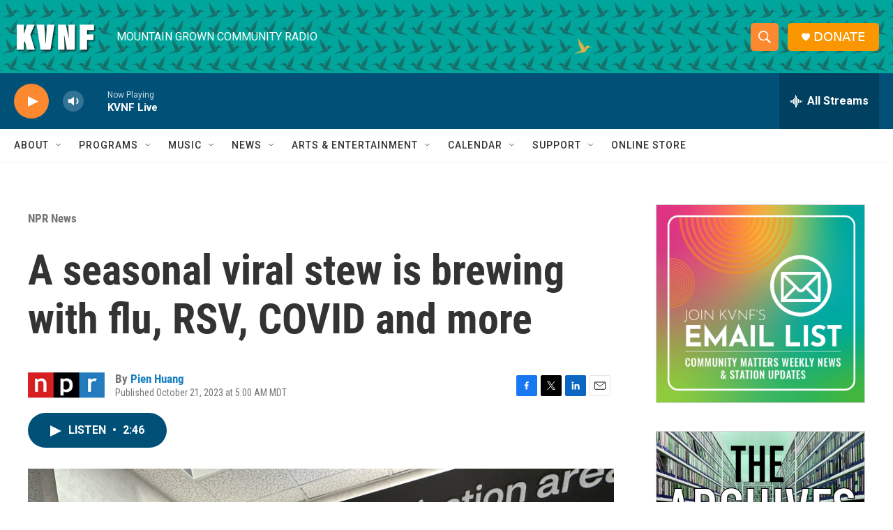

--- FILE ---
content_type: text/html;charset=UTF-8
request_url: https://www.kvnf.org/npr-news/2023-10-21/a-seasonal-viral-stew-is-brewing-with-flu-rsv-covid-and-more
body_size: 34225
content:
<!DOCTYPE html>
<html class="ArtP aside" lang="en">
    <head>
    <meta charset="UTF-8">

    

    <style data-cssvarsponyfill="true">
        :root { --siteBgColorInverse: #121212; --primaryTextColorInverse: #ffffff; --secondaryTextColorInverse: #cccccc; --tertiaryTextColorInverse: #cccccc; --headerBgColorInverse: #000000; --headerBorderColorInverse: #858585; --headerTextColorInverse: #ffffff; --secC1_Inverse: #a2a2a2; --secC4_Inverse: #282828; --headerNavBarBgColorInverse: #121212; --headerMenuBgColorInverse: #ffffff; --headerMenuTextColorInverse: #6b2b85; --headerMenuTextColorHoverInverse: #6b2b85; --liveBlogTextColorInverse: #ffffff; --applyButtonColorInverse: #4485D5; --applyButtonTextColorInverse: #4485D5; --siteBgColor: #ffffff; --primaryTextColor: #333333; --secondaryTextColor: #666666; --secC1: #767676; --secC4: #f5f5f5; --secC5: #ffffff; --siteBgColor: #ffffff; --siteInverseBgColor: #000000; --linkColor: #1a7fc3; --linkHoverColor: #125c8e; --headerBgColor: #ffffff; --headerBgColorInverse: #000000; --headerBorderColor: #e6e6e6; --headerBorderColorInverse: #858585; --tertiaryTextColor: #1c1c1c; --headerTextColor: #ffffff; --headerTextColorHover: #333333; --buttonTextColor: #ffffff; --headerNavBarBgColor: #ffffff; --headerNavBarTextColor: #333333; --headerMenuBgColor: #ffffff; --headerMenuTextColor: #333333; --headerMenuTextColorHover: #68ac4d; --liveBlogTextColor: #282829; --applyButtonColor: #194173; --applyButtonTextColor: #2c4273; --primaryColor1: #005078; --primaryColor2: #fc8830; --breakingColor: #ff6f00; --secC2: #cccccc; --secC3: #e6e6e6; --secC5: #ffffff; --linkColor: #1a7fc3; --linkHoverColor: #125c8e; --donateBGColor: #fa9600; --headerIconColor: #ffffff; --hatButtonBgColor: #ffffff; --hatButtonBgHoverColor: #411c58; --hatButtonBorderColor: #411c58; --hatButtonBorderHoverColor: #ffffff; --hatButtoniconColor: #d62021; --hatButtonTextColor: #411c58; --hatButtonTextHoverColor: #ffffff; --footerTextColor: #ffffff; --footerTextBgColor: #ffffff; --footerPartnersBgColor: #000000; --listBorderColor: #030202; --gridBorderColor: #e6e6e6; --tagButtonBorderColor: #1a7fc3; --tagButtonTextColor: #1a7fc3; --breakingTextColor: #ffffff; --sectionTextColor: #ffffff; --contentWidth: 1240px; --primaryHeadlineFont: sans-serif; --secHlFont: sans-serif; --bodyFont: sans-serif; --colorWhite: #ffffff; --colorBlack: #000000;} .fonts-loaded { --primaryHeadlineFont: "Roboto Condensed"; --secHlFont: "Roboto Condensed"; --bodyFont: "Roboto"; --liveBlogBodyFont: "Roboto";}
    </style>

    

    <meta property="fb:app_id" content="167694635212205">


    <meta property="og:title" content="A seasonal viral stew is brewing with flu, RSV, COVID and more">

    <meta property="og:url" content="https://www.kvnf.org/npr-news/2023-10-21/a-seasonal-viral-stew-is-brewing-with-flu-rsv-covid-and-more">

    <meta property="og:image" content="https://npr.brightspotcdn.com/dims4/default/c322dd8/2147483647/strip/true/crop/2930x1538+0+330/resize/1200x630!/quality/90/?url=https%3A%2F%2Fmedia.npr.org%2Fassets%2Fimg%2F2023%2F10%2F20%2Fap23256803342422-377b7fef96640a628ef4fb71b1ab660e0b5fbd8b.jpg">

    
    <meta property="og:image:url" content="https://npr.brightspotcdn.com/dims4/default/c322dd8/2147483647/strip/true/crop/2930x1538+0+330/resize/1200x630!/quality/90/?url=https%3A%2F%2Fmedia.npr.org%2Fassets%2Fimg%2F2023%2F10%2F20%2Fap23256803342422-377b7fef96640a628ef4fb71b1ab660e0b5fbd8b.jpg">
    
    <meta property="og:image:width" content="1200">
    <meta property="og:image:height" content="630">
    <meta property="og:image:type" content="image/jpeg">
    
    <meta property="og:image:alt" content="Flu and COVID-19 vaccinations are now available across the U.S., including at this CVS pharmacy in Palatine, Illinois.">
    

    <meta property="og:description" content="National data shows COVID-19 levels are moderate. In most of the U.S., levels of other respiratory viruses are low, although RSV is ticking up in some southeastern states.">

    <meta property="og:site_name" content="KVNF Community Radio">



    <meta property="og:type" content="article">

    <meta property="article:author" content="https://www.kvnf.org/people/pien-huang">

    <meta property="article:published_time" content="2023-10-21T11:00:47">

    <meta property="article:modified_time" content="2023-10-21T18:40:32.035">

    <meta property="article:section" content="NPR News">
<meta name="disqus.shortname" content="npr-kvnf">
<meta name="disqus.url" content="https://www.kvnf.org/npr-news/2023-10-21/a-seasonal-viral-stew-is-brewing-with-flu-rsv-covid-and-more">
<meta name="disqus.title" content="A seasonal viral stew is brewing with flu, RSV, COVID and more">
<meta name="disqus.identifier" content="0000018b-5389-db31-a99b-f7b9f6830000">
    
    <meta name="twitter:card" content="summary_large_image"/>
    
    
    
    
    <meta name="twitter:description" content="National data shows COVID-19 levels are moderate. In most of the U.S., levels of other respiratory viruses are low, although RSV is ticking up in some southeastern states."/>
    
    
    <meta name="twitter:image" content="https://npr.brightspotcdn.com/dims4/default/66892ea/2147483647/strip/true/crop/2930x1648+0+275/resize/1200x675!/quality/90/?url=https%3A%2F%2Fmedia.npr.org%2Fassets%2Fimg%2F2023%2F10%2F20%2Fap23256803342422-377b7fef96640a628ef4fb71b1ab660e0b5fbd8b.jpg"/>

    
    <meta name="twitter:image:alt" content="Flu and COVID-19 vaccinations are now available across the U.S., including at this CVS pharmacy in Palatine, Illinois."/>
    
    
    <meta name="twitter:site" content="@kvnfradio"/>
    
    
    
    <meta name="twitter:title" content="A seasonal viral stew is brewing with flu, RSV, COVID and more"/>
    


    <link data-cssvarsponyfill="true" class="Webpack-css" rel="stylesheet" href="https://npr.brightspotcdn.com/resource/00000177-1bc0-debb-a57f-dfcf4a950000/styleguide/All.min.0db89f2a608a6b13cec2d9fc84f71c45.gz.css">

    

    <style>.FooterNavigation-items-item {
    display: inline-block
}</style>
<style>[class*='-articleBody'] > ul,
[class*='-articleBody'] > ul ul {
    list-style-type: disc;
}</style>


    <meta name="viewport" content="width=device-width, initial-scale=1, viewport-fit=cover"><title>A seasonal viral stew is brewing with flu, RSV, COVID and more</title><meta name="description" content="National data shows COVID-19 levels are moderate. In most of the U.S., levels of other respiratory viruses are low, although RSV is ticking up in some southeastern states."><link rel="canonical" href="https://www.npr.org/sections/health-shots/2023/10/21/1207700280/seasonal-virus-flu-rsv-covid"><meta name="brightspot.contentId" content="0000018b-5389-db31-a99b-f7b9f6830000"><link rel="apple-touch-icon"sizes="180x180"href="/apple-touch-icon.png"><link rel="icon"type="image/png"href="/favicon-32x32.png"><link rel="icon"type="image/png"href="/favicon-16x16.png">
    
    
    <meta name="brightspot-dataLayer" content="{
  &quot;author&quot; : &quot;Pien Huang&quot;,
  &quot;bspStoryId&quot; : &quot;0000018b-5389-db31-a99b-f7b9f6830000&quot;,
  &quot;category&quot; : &quot;NPR News&quot;,
  &quot;inlineAudio&quot; : 1,
  &quot;keywords&quot; : &quot;&quot;,
  &quot;nprCmsSite&quot; : true,
  &quot;nprStoryId&quot; : &quot;1207700280&quot;,
  &quot;pageType&quot; : &quot;news-story&quot;,
  &quot;program&quot; : &quot;&quot;,
  &quot;publishedDate&quot; : &quot;2023-10-21T05:00:47Z&quot;,
  &quot;siteName&quot; : &quot;KVNF Community Radio&quot;,
  &quot;station&quot; : &quot;KVNF - Mountain Grown Community Radio&quot;,
  &quot;stationOrgId&quot; : &quot;1177&quot;,
  &quot;storyOrgId&quot; : &quot;s1&quot;,
  &quot;storyTheme&quot; : &quot;news-story&quot;,
  &quot;storyTitle&quot; : &quot;A seasonal viral stew is brewing with flu, RSV, COVID and more&quot;,
  &quot;timezone&quot; : &quot;America/Denver&quot;,
  &quot;wordCount&quot; : 0,
  &quot;series&quot; : &quot;&quot;
}">
    <script id="brightspot-dataLayer">
        (function () {
            var dataValue = document.head.querySelector('meta[name="brightspot-dataLayer"]').content;
            if (dataValue) {
                window.brightspotDataLayer = JSON.parse(dataValue);
            }
        })();
    </script>

    <link rel="amphtml" href="https://www.kvnf.org/npr-news/2023-10-21/a-seasonal-viral-stew-is-brewing-with-flu-rsv-covid-and-more?_amp=true">

    

    
    <script src="https://npr.brightspotcdn.com/resource/00000177-1bc0-debb-a57f-dfcf4a950000/styleguide/All.min.fd8f7fccc526453c829dde80fc7c2ef5.gz.js" async></script>
    

    <script type="application/ld+json">{"@context":"http://schema.org","@type":"NewsArticle","author":[{"@context":"http://schema.org","@type":"Person","name":"Pien Huang","url":"https://www.kvnf.org/people/pien-huang"}],"dateModified":"2023-10-21T14:40:32Z","datePublished":"2023-10-21T07:00:47Z","headline":"A seasonal viral stew is brewing with flu, RSV, COVID and more","image":{"@context":"http://schema.org","@type":"ImageObject","url":"https://media.npr.org/assets/img/2023/10/20/ap23256803342422-377b7fef96640a628ef4fb71b1ab660e0b5fbd8b.jpg"},"mainEntityOfPage":{"@type":"NewsArticle","@id":"https://www.kvnf.org/npr-news/2023-10-21/a-seasonal-viral-stew-is-brewing-with-flu-rsv-covid-and-more"},"publisher":{"@type":"Organization","name":"KVNF","logo":{"@context":"http://schema.org","@type":"ImageObject","height":"60","url":"https://npr.brightspotcdn.com/dims4/default/717fa38/2147483647/resize/x60/quality/90/?url=http%3A%2F%2Fnpr-brightspot.s3.amazonaws.com%2F65%2Fb0%2Fc80c3d184c16b8190e94096bf628%2Fkvnf-white.png","width":"120"}}}</script><script type="application/ld+json">{"@context":"http://schema.org","@type":"ListenAction","description":"National data shows COVID-19 levels are moderate. In most of the U.S., levels of other respiratory viruses are low, although RSV is ticking up in some southeastern states.","name":"A seasonal viral stew is brewing with flu, RSV, COVID and more"}</script><meta name="gtm-dataLayer" content="{
  &quot;gtmAuthor&quot; : &quot;Pien Huang&quot;,
  &quot;gtmBspStoryId&quot; : &quot;0000018b-5389-db31-a99b-f7b9f6830000&quot;,
  &quot;gtmCategory&quot; : &quot;NPR News&quot;,
  &quot;gtmInlineAudio&quot; : 1,
  &quot;gtmKeywords&quot; : &quot;&quot;,
  &quot;gtmNprCmsSite&quot; : true,
  &quot;gtmNprStoryId&quot; : &quot;1207700280&quot;,
  &quot;gtmPageType&quot; : &quot;news-story&quot;,
  &quot;gtmProgram&quot; : &quot;&quot;,
  &quot;gtmPublishedDate&quot; : &quot;2023-10-21T05:00:47Z&quot;,
  &quot;gtmSiteName&quot; : &quot;KVNF Community Radio&quot;,
  &quot;gtmStation&quot; : &quot;KVNF - Mountain Grown Community Radio&quot;,
  &quot;gtmStationOrgId&quot; : &quot;1177&quot;,
  &quot;gtmStoryOrgId&quot; : &quot;s1&quot;,
  &quot;gtmStoryTheme&quot; : &quot;news-story&quot;,
  &quot;gtmStoryTitle&quot; : &quot;A seasonal viral stew is brewing with flu, RSV, COVID and more&quot;,
  &quot;gtmTimezone&quot; : &quot;America/Denver&quot;,
  &quot;gtmWordCount&quot; : 0,
  &quot;gtmSeries&quot; : &quot;&quot;
}"><script>

    (function () {
        var dataValue = document.head.querySelector('meta[name="gtm-dataLayer"]').content;
        if (dataValue) {
            window.dataLayer = window.dataLayer || [];
            dataValue = JSON.parse(dataValue);
            dataValue['event'] = 'gtmFirstView';
            window.dataLayer.push(dataValue);
        }
    })();

    (function(w,d,s,l,i){w[l]=w[l]||[];w[l].push({'gtm.start':
            new Date().getTime(),event:'gtm.js'});var f=d.getElementsByTagName(s)[0],
        j=d.createElement(s),dl=l!='dataLayer'?'&l='+l:'';j.async=true;j.src=
        'https://www.googletagmanager.com/gtm.js?id='+i+dl;f.parentNode.insertBefore(j,f);
})(window,document,'script','dataLayer','GTM-N39QFDR');</script><script>

  window.fbAsyncInit = function() {
      FB.init({
          
              appId : '167694635212205',
          
          xfbml : true,
          version : 'v2.9'
      });
  };

  (function(d, s, id){
     var js, fjs = d.getElementsByTagName(s)[0];
     if (d.getElementById(id)) {return;}
     js = d.createElement(s); js.id = id;
     js.src = "//connect.facebook.net/en_US/sdk.js";
     fjs.parentNode.insertBefore(js, fjs);
   }(document, 'script', 'facebook-jssdk'));
</script>
<script type="application/ld+json">{"@context":"http://schema.org","@type":"BreadcrumbList","itemListElement":[{"@context":"http://schema.org","@type":"ListItem","item":"https://www.kvnf.org/npr-news","name":"NPR News","position":"1"}]}</script><!-- no longer used, moved disqus script to be loaded by ps-disqus-comment-module.js to avoid errors --><script async="async" src="https://securepubads.g.doubleclick.net/tag/js/gpt.js"></script>
<script type="text/javascript">
    // Google tag setup
    var googletag = googletag || {};
    googletag.cmd = googletag.cmd || [];

    googletag.cmd.push(function () {
        // @see https://developers.google.com/publisher-tag/reference#googletag.PubAdsService_enableLazyLoad
        googletag.pubads().enableLazyLoad({
            fetchMarginPercent: 100, // fetch and render ads within this % of viewport
            renderMarginPercent: 100,
            mobileScaling: 1  // Same on mobile.
        });

        googletag.pubads().enableSingleRequest()
        googletag.pubads().enableAsyncRendering()
        googletag.pubads().collapseEmptyDivs()
        googletag.pubads().disableInitialLoad()
        googletag.enableServices()
    })
</script>
<script>window.addEventListener('DOMContentLoaded', (event) => {
    window.nulldurationobserver = new MutationObserver(function (mutations) {
        document.querySelectorAll('.StreamPill-duration').forEach(pill => { 
      if (pill.innerText == "LISTENNULL") {
         pill.innerText = "LISTEN"
      } 
    });
      });

      window.nulldurationobserver.observe(document.body, {
        childList: true,
        subtree: true
      });
});
</script>


    <script>
        var head = document.getElementsByTagName('head')
        head = head[0]
        var link = document.createElement('link');
        link.setAttribute('href', 'https://fonts.googleapis.com/css?family=Roboto Condensed|Roboto|Roboto:400,500,700&display=swap');
        var relList = link.relList;

        if (relList && relList.supports('preload')) {
            link.setAttribute('as', 'style');
            link.setAttribute('rel', 'preload');
            link.setAttribute('onload', 'this.rel="stylesheet"');
            link.setAttribute('crossorigin', 'anonymous');
        } else {
            link.setAttribute('rel', 'stylesheet');
        }

        head.appendChild(link);
    </script>
</head>


    <body class="Page-body" data-content-width="1240px">
    <noscript>
    <iframe src="https://www.googletagmanager.com/ns.html?id=GTM-N39QFDR" height="0" width="0" style="display:none;visibility:hidden"></iframe>
</noscript>
        

    <!-- Putting icons here, so we don't have to include in a bunch of -body hbs's -->
<svg xmlns="http://www.w3.org/2000/svg" style="display:none" id="iconsMap1" class="iconsMap">
    <symbol id="play-icon" viewBox="0 0 115 115">
        <polygon points="0,0 115,57.5 0,115" fill="currentColor" />
    </symbol>
    <symbol id="grid" viewBox="0 0 32 32">
            <g>
                <path d="M6.4,5.7 C6.4,6.166669 6.166669,6.4 5.7,6.4 L0.7,6.4 C0.233331,6.4 0,6.166669 0,5.7 L0,0.7 C0,0.233331 0.233331,0 0.7,0 L5.7,0 C6.166669,0 6.4,0.233331 6.4,0.7 L6.4,5.7 Z M19.2,5.7 C19.2,6.166669 18.966669,6.4 18.5,6.4 L13.5,6.4 C13.033331,6.4 12.8,6.166669 12.8,5.7 L12.8,0.7 C12.8,0.233331 13.033331,0 13.5,0 L18.5,0 C18.966669,0 19.2,0.233331 19.2,0.7 L19.2,5.7 Z M32,5.7 C32,6.166669 31.766669,6.4 31.3,6.4 L26.3,6.4 C25.833331,6.4 25.6,6.166669 25.6,5.7 L25.6,0.7 C25.6,0.233331 25.833331,0 26.3,0 L31.3,0 C31.766669,0 32,0.233331 32,0.7 L32,5.7 Z M6.4,18.5 C6.4,18.966669 6.166669,19.2 5.7,19.2 L0.7,19.2 C0.233331,19.2 0,18.966669 0,18.5 L0,13.5 C0,13.033331 0.233331,12.8 0.7,12.8 L5.7,12.8 C6.166669,12.8 6.4,13.033331 6.4,13.5 L6.4,18.5 Z M19.2,18.5 C19.2,18.966669 18.966669,19.2 18.5,19.2 L13.5,19.2 C13.033331,19.2 12.8,18.966669 12.8,18.5 L12.8,13.5 C12.8,13.033331 13.033331,12.8 13.5,12.8 L18.5,12.8 C18.966669,12.8 19.2,13.033331 19.2,13.5 L19.2,18.5 Z M32,18.5 C32,18.966669 31.766669,19.2 31.3,19.2 L26.3,19.2 C25.833331,19.2 25.6,18.966669 25.6,18.5 L25.6,13.5 C25.6,13.033331 25.833331,12.8 26.3,12.8 L31.3,12.8 C31.766669,12.8 32,13.033331 32,13.5 L32,18.5 Z M6.4,31.3 C6.4,31.766669 6.166669,32 5.7,32 L0.7,32 C0.233331,32 0,31.766669 0,31.3 L0,26.3 C0,25.833331 0.233331,25.6 0.7,25.6 L5.7,25.6 C6.166669,25.6 6.4,25.833331 6.4,26.3 L6.4,31.3 Z M19.2,31.3 C19.2,31.766669 18.966669,32 18.5,32 L13.5,32 C13.033331,32 12.8,31.766669 12.8,31.3 L12.8,26.3 C12.8,25.833331 13.033331,25.6 13.5,25.6 L18.5,25.6 C18.966669,25.6 19.2,25.833331 19.2,26.3 L19.2,31.3 Z M32,31.3 C32,31.766669 31.766669,32 31.3,32 L26.3,32 C25.833331,32 25.6,31.766669 25.6,31.3 L25.6,26.3 C25.6,25.833331 25.833331,25.6 26.3,25.6 L31.3,25.6 C31.766669,25.6 32,25.833331 32,26.3 L32,31.3 Z" id=""></path>
            </g>
    </symbol>
    <symbol id="radio-stream" width="18" height="19" viewBox="0 0 18 19">
        <g fill="currentColor" fill-rule="nonzero">
            <path d="M.5 8c-.276 0-.5.253-.5.565v1.87c0 .312.224.565.5.565s.5-.253.5-.565v-1.87C1 8.253.776 8 .5 8zM2.5 8c-.276 0-.5.253-.5.565v1.87c0 .312.224.565.5.565s.5-.253.5-.565v-1.87C3 8.253 2.776 8 2.5 8zM3.5 7c-.276 0-.5.276-.5.617v3.766c0 .34.224.617.5.617s.5-.276.5-.617V7.617C4 7.277 3.776 7 3.5 7zM5.5 6c-.276 0-.5.275-.5.613v5.774c0 .338.224.613.5.613s.5-.275.5-.613V6.613C6 6.275 5.776 6 5.5 6zM6.5 4c-.276 0-.5.26-.5.58v8.84c0 .32.224.58.5.58s.5-.26.5-.58V4.58C7 4.26 6.776 4 6.5 4zM8.5 0c-.276 0-.5.273-.5.61v17.78c0 .337.224.61.5.61s.5-.273.5-.61V.61C9 .273 8.776 0 8.5 0zM9.5 2c-.276 0-.5.274-.5.612v14.776c0 .338.224.612.5.612s.5-.274.5-.612V2.612C10 2.274 9.776 2 9.5 2zM11.5 5c-.276 0-.5.276-.5.616v8.768c0 .34.224.616.5.616s.5-.276.5-.616V5.616c0-.34-.224-.616-.5-.616zM12.5 6c-.276 0-.5.262-.5.584v4.832c0 .322.224.584.5.584s.5-.262.5-.584V6.584c0-.322-.224-.584-.5-.584zM14.5 7c-.276 0-.5.29-.5.647v3.706c0 .357.224.647.5.647s.5-.29.5-.647V7.647C15 7.29 14.776 7 14.5 7zM15.5 8c-.276 0-.5.253-.5.565v1.87c0 .312.224.565.5.565s.5-.253.5-.565v-1.87c0-.312-.224-.565-.5-.565zM17.5 8c-.276 0-.5.253-.5.565v1.87c0 .312.224.565.5.565s.5-.253.5-.565v-1.87c0-.312-.224-.565-.5-.565z"/>
        </g>
    </symbol>
    <symbol id="icon-magnify" viewBox="0 0 31 31">
        <g>
            <path fill-rule="evenodd" d="M22.604 18.89l-.323.566 8.719 8.8L28.255 31l-8.719-8.8-.565.404c-2.152 1.346-4.386 2.018-6.7 2.018-3.39 0-6.284-1.21-8.679-3.632C1.197 18.568 0 15.66 0 12.27c0-3.39 1.197-6.283 3.592-8.678C5.987 1.197 8.88 0 12.271 0c3.39 0 6.283 1.197 8.678 3.592 2.395 2.395 3.593 5.288 3.593 8.679 0 2.368-.646 4.574-1.938 6.62zM19.162 5.77C17.322 3.925 15.089 3 12.46 3c-2.628 0-4.862.924-6.702 2.77C3.92 7.619 3 9.862 3 12.5c0 2.639.92 4.882 2.76 6.73C7.598 21.075 9.832 22 12.46 22c2.629 0 4.862-.924 6.702-2.77C21.054 17.33 22 15.085 22 12.5c0-2.586-.946-4.83-2.838-6.73z"/>
        </g>
    </symbol>
    <symbol id="burger-menu" viewBox="0 0 14 10">
        <g>
            <path fill-rule="evenodd" d="M0 5.5v-1h14v1H0zM0 1V0h14v1H0zm0 9V9h14v1H0z"></path>
        </g>
    </symbol>
    <symbol id="close-x" viewBox="0 0 14 14">
        <g>
            <path fill-rule="nonzero" d="M6.336 7L0 .664.664 0 7 6.336 13.336 0 14 .664 7.664 7 14 13.336l-.664.664L7 7.664.664 14 0 13.336 6.336 7z"></path>
        </g>
    </symbol>
    <symbol id="share-more-arrow" viewBox="0 0 512 512" style="enable-background:new 0 0 512 512;">
        <g>
            <g>
                <path d="M512,241.7L273.643,3.343v156.152c-71.41,3.744-138.015,33.337-188.958,84.28C30.075,298.384,0,370.991,0,448.222v60.436
                    l29.069-52.985c45.354-82.671,132.173-134.027,226.573-134.027c5.986,0,12.004,0.212,18.001,0.632v157.779L512,241.7z
                    M255.642,290.666c-84.543,0-163.661,36.792-217.939,98.885c26.634-114.177,129.256-199.483,251.429-199.483h15.489V78.131
                    l163.568,163.568L304.621,405.267V294.531l-13.585-1.683C279.347,291.401,267.439,290.666,255.642,290.666z"></path>
            </g>
        </g>
    </symbol>
    <symbol id="chevron" viewBox="0 0 100 100">
        <g>
            <path d="M22.4566257,37.2056786 L-21.4456527,71.9511488 C-22.9248661,72.9681457 -24.9073712,72.5311671 -25.8758148,70.9765924 L-26.9788683,69.2027424 C-27.9450684,67.6481676 -27.5292733,65.5646602 -26.0500598,64.5484493 L20.154796,28.2208967 C21.5532435,27.2597011 23.3600078,27.2597011 24.759951,28.2208967 L71.0500598,64.4659264 C72.5292733,65.4829232 72.9450684,67.5672166 71.9788683,69.1217913 L70.8750669,70.8956413 C69.9073712,72.4502161 67.9241183,72.8848368 66.4449048,71.8694118 L22.4566257,37.2056786 Z" id="Transparent-Chevron" transform="translate(22.500000, 50.000000) rotate(90.000000) translate(-22.500000, -50.000000) "></path>
        </g>
    </symbol>
</svg>

<svg xmlns="http://www.w3.org/2000/svg" style="display:none" id="iconsMap2" class="iconsMap">
    <symbol id="mono-icon-facebook" viewBox="0 0 10 19">
        <path fill-rule="evenodd" d="M2.707 18.25V10.2H0V7h2.707V4.469c0-1.336.375-2.373 1.125-3.112C4.582.62 5.578.25 6.82.25c1.008 0 1.828.047 2.461.14v2.848H7.594c-.633 0-1.067.14-1.301.422-.188.235-.281.61-.281 1.125V7H9l-.422 3.2H6.012v8.05H2.707z"></path>
    </symbol>
    <symbol id="mono-icon-instagram" viewBox="0 0 17 17">
        <g>
            <path fill-rule="evenodd" d="M8.281 4.207c.727 0 1.4.182 2.022.545a4.055 4.055 0 0 1 1.476 1.477c.364.62.545 1.294.545 2.021 0 .727-.181 1.4-.545 2.021a4.055 4.055 0 0 1-1.476 1.477 3.934 3.934 0 0 1-2.022.545c-.726 0-1.4-.182-2.021-.545a4.055 4.055 0 0 1-1.477-1.477 3.934 3.934 0 0 1-.545-2.021c0-.727.182-1.4.545-2.021A4.055 4.055 0 0 1 6.26 4.752a3.934 3.934 0 0 1 2.021-.545zm0 6.68a2.54 2.54 0 0 0 1.864-.774 2.54 2.54 0 0 0 .773-1.863 2.54 2.54 0 0 0-.773-1.863 2.54 2.54 0 0 0-1.864-.774 2.54 2.54 0 0 0-1.863.774 2.54 2.54 0 0 0-.773 1.863c0 .727.257 1.348.773 1.863a2.54 2.54 0 0 0 1.863.774zM13.45 4.03c-.023.258-.123.48-.299.668a.856.856 0 0 1-.65.281.913.913 0 0 1-.668-.28.913.913 0 0 1-.281-.669c0-.258.094-.48.281-.668a.913.913 0 0 1 .668-.28c.258 0 .48.093.668.28.187.188.281.41.281.668zm2.672.95c.023.656.035 1.746.035 3.269 0 1.523-.017 2.62-.053 3.287-.035.668-.134 1.248-.298 1.74a4.098 4.098 0 0 1-.967 1.53 4.098 4.098 0 0 1-1.53.966c-.492.164-1.072.264-1.74.3-.668.034-1.763.052-3.287.052-1.523 0-2.619-.018-3.287-.053-.668-.035-1.248-.146-1.74-.334a3.747 3.747 0 0 1-1.53-.931 4.098 4.098 0 0 1-.966-1.53c-.164-.492-.264-1.072-.299-1.74C.424 10.87.406 9.773.406 8.25S.424 5.63.46 4.963c.035-.668.135-1.248.299-1.74.21-.586.533-1.096.967-1.53A4.098 4.098 0 0 1 3.254.727c.492-.164 1.072-.264 1.74-.3C5.662.394 6.758.376 8.281.376c1.524 0 2.62.018 3.287.053.668.035 1.248.135 1.74.299a4.098 4.098 0 0 1 2.496 2.496c.165.492.27 1.078.317 1.757zm-1.687 7.91c.14-.399.234-1.032.28-1.899.024-.515.036-1.242.036-2.18V7.689c0-.961-.012-1.688-.035-2.18-.047-.89-.14-1.524-.281-1.899a2.537 2.537 0 0 0-1.512-1.511c-.375-.14-1.008-.235-1.899-.282a51.292 51.292 0 0 0-2.18-.035H7.72c-.938 0-1.664.012-2.18.035-.867.047-1.5.141-1.898.282a2.537 2.537 0 0 0-1.512 1.511c-.14.375-.234 1.008-.281 1.899a51.292 51.292 0 0 0-.036 2.18v1.125c0 .937.012 1.664.036 2.18.047.866.14 1.5.28 1.898.306.726.81 1.23 1.513 1.511.398.141 1.03.235 1.898.282.516.023 1.242.035 2.18.035h1.125c.96 0 1.687-.012 2.18-.035.89-.047 1.523-.141 1.898-.282.726-.304 1.23-.808 1.512-1.511z"></path>
        </g>
    </symbol>
    <symbol id="mono-icon-email" viewBox="0 0 512 512">
        <g>
            <path d="M67,148.7c11,5.8,163.8,89.1,169.5,92.1c5.7,3,11.5,4.4,20.5,4.4c9,0,14.8-1.4,20.5-4.4c5.7-3,158.5-86.3,169.5-92.1
                c4.1-2.1,11-5.9,12.5-10.2c2.6-7.6-0.2-10.5-11.3-10.5H257H65.8c-11.1,0-13.9,3-11.3,10.5C56,142.9,62.9,146.6,67,148.7z"></path>
            <path d="M455.7,153.2c-8.2,4.2-81.8,56.6-130.5,88.1l82.2,92.5c2,2,2.9,4.4,1.8,5.6c-1.2,1.1-3.8,0.5-5.9-1.4l-98.6-83.2
                c-14.9,9.6-25.4,16.2-27.2,17.2c-7.7,3.9-13.1,4.4-20.5,4.4c-7.4,0-12.8-0.5-20.5-4.4c-1.9-1-12.3-7.6-27.2-17.2l-98.6,83.2
                c-2,2-4.7,2.6-5.9,1.4c-1.2-1.1-0.3-3.6,1.7-5.6l82.1-92.5c-48.7-31.5-123.1-83.9-131.3-88.1c-8.8-4.5-9.3,0.8-9.3,4.9
                c0,4.1,0,205,0,205c0,9.3,13.7,20.9,23.5,20.9H257h185.5c9.8,0,21.5-11.7,21.5-20.9c0,0,0-201,0-205
                C464,153.9,464.6,148.7,455.7,153.2z"></path>
        </g>
    </symbol>
    <symbol id="default-image" width="24" height="24" viewBox="0 0 24 24" fill="none" stroke="currentColor" stroke-width="2" stroke-linecap="round" stroke-linejoin="round" class="feather feather-image">
        <rect x="3" y="3" width="18" height="18" rx="2" ry="2"></rect>
        <circle cx="8.5" cy="8.5" r="1.5"></circle>
        <polyline points="21 15 16 10 5 21"></polyline>
    </symbol>
    <symbol id="icon-email" width="18px" viewBox="0 0 20 14">
        <g id="Symbols" stroke="none" stroke-width="1" fill="none" fill-rule="evenodd" stroke-linecap="round" stroke-linejoin="round">
            <g id="social-button-bar" transform="translate(-125.000000, -8.000000)" stroke="#000000">
                <g id="Group-2" transform="translate(120.000000, 0.000000)">
                    <g id="envelope" transform="translate(6.000000, 9.000000)">
                        <path d="M17.5909091,10.6363636 C17.5909091,11.3138182 17.0410909,11.8636364 16.3636364,11.8636364 L1.63636364,11.8636364 C0.958909091,11.8636364 0.409090909,11.3138182 0.409090909,10.6363636 L0.409090909,1.63636364 C0.409090909,0.958090909 0.958909091,0.409090909 1.63636364,0.409090909 L16.3636364,0.409090909 C17.0410909,0.409090909 17.5909091,0.958090909 17.5909091,1.63636364 L17.5909091,10.6363636 L17.5909091,10.6363636 Z" id="Stroke-406"></path>
                        <polyline id="Stroke-407" points="17.1818182 0.818181818 9 7.36363636 0.818181818 0.818181818"></polyline>
                    </g>
                </g>
            </g>
        </g>
    </symbol>
    <symbol id="mono-icon-print" viewBox="0 0 12 12">
        <g fill-rule="evenodd">
            <path fill-rule="nonzero" d="M9 10V7H3v3H1a1 1 0 0 1-1-1V4a1 1 0 0 1 1-1h10a1 1 0 0 1 1 1v3.132A2.868 2.868 0 0 1 9.132 10H9zm.5-4.5a1 1 0 1 0 0-2 1 1 0 0 0 0 2zM3 0h6v2H3z"></path>
            <path d="M4 8h4v4H4z"></path>
        </g>
    </symbol>
    <symbol id="mono-icon-copylink" viewBox="0 0 12 12">
        <g fill-rule="evenodd">
            <path d="M10.199 2.378c.222.205.4.548.465.897.062.332.016.614-.132.774L8.627 6.106c-.187.203-.512.232-.75-.014a.498.498 0 0 0-.706.028.499.499 0 0 0 .026.706 1.509 1.509 0 0 0 2.165-.04l1.903-2.06c.37-.398.506-.98.382-1.636-.105-.557-.392-1.097-.77-1.445L9.968.8C9.591.452 9.03.208 8.467.145 7.803.072 7.233.252 6.864.653L4.958 2.709a1.509 1.509 0 0 0 .126 2.161.5.5 0 1 0 .68-.734c-.264-.218-.26-.545-.071-.747L7.597 1.33c.147-.16.425-.228.76-.19.353.038.71.188.931.394l.91.843.001.001zM1.8 9.623c-.222-.205-.4-.549-.465-.897-.062-.332-.016-.614.132-.774l1.905-2.057c.187-.203.512-.232.75.014a.498.498 0 0 0 .706-.028.499.499 0 0 0-.026-.706 1.508 1.508 0 0 0-2.165.04L.734 7.275c-.37.399-.506.98-.382 1.637.105.557.392 1.097.77 1.445l.91.843c.376.35.937.594 1.5.656.664.073 1.234-.106 1.603-.507L7.04 9.291a1.508 1.508 0 0 0-.126-2.16.5.5 0 0 0-.68.734c.264.218.26.545.071.747l-1.904 2.057c-.147.16-.425.228-.76.191-.353-.038-.71-.188-.931-.394l-.91-.843z"></path>
            <path d="M8.208 3.614a.5.5 0 0 0-.707.028L3.764 7.677a.5.5 0 0 0 .734.68L8.235 4.32a.5.5 0 0 0-.027-.707"></path>
        </g>
    </symbol>
    <symbol id="mono-icon-linkedin" viewBox="0 0 16 17">
        <g fill-rule="evenodd">
            <path d="M3.734 16.125H.464V5.613h3.27zM2.117 4.172c-.515 0-.96-.188-1.336-.563A1.825 1.825 0 0 1 .22 2.273c0-.515.187-.96.562-1.335.375-.375.82-.563 1.336-.563.516 0 .961.188 1.336.563.375.375.563.82.563 1.335 0 .516-.188.961-.563 1.336-.375.375-.82.563-1.336.563zM15.969 16.125h-3.27v-5.133c0-.844-.07-1.453-.21-1.828-.259-.633-.762-.95-1.512-.95s-1.278.282-1.582.845c-.235.421-.352 1.043-.352 1.863v5.203H5.809V5.613h3.128v1.442h.036c.234-.469.609-.856 1.125-1.16.562-.375 1.218-.563 1.968-.563 1.524 0 2.59.48 3.2 1.441.468.774.703 1.97.703 3.586v5.766z"></path>
        </g>
    </symbol>
    <symbol id="mono-icon-pinterest" viewBox="0 0 512 512">
        <g>
            <path d="M256,32C132.3,32,32,132.3,32,256c0,91.7,55.2,170.5,134.1,205.2c-0.6-15.6-0.1-34.4,3.9-51.4
                c4.3-18.2,28.8-122.1,28.8-122.1s-7.2-14.3-7.2-35.4c0-33.2,19.2-58,43.2-58c20.4,0,30.2,15.3,30.2,33.6
                c0,20.5-13.1,51.1-19.8,79.5c-5.6,23.8,11.9,43.1,35.4,43.1c42.4,0,71-54.5,71-119.1c0-49.1-33.1-85.8-93.2-85.8
                c-67.9,0-110.3,50.7-110.3,107.3c0,19.5,5.8,33.3,14.8,43.9c4.1,4.9,4.7,6.9,3.2,12.5c-1.1,4.1-3.5,14-4.6,18
                c-1.5,5.7-6.1,7.7-11.2,5.6c-31.3-12.8-45.9-47-45.9-85.6c0-63.6,53.7-139.9,160.1-139.9c85.5,0,141.8,61.9,141.8,128.3
                c0,87.9-48.9,153.5-120.9,153.5c-24.2,0-46.9-13.1-54.7-27.9c0,0-13,51.6-15.8,61.6c-4.7,17.3-14,34.5-22.5,48
                c20.1,5.9,41.4,9.2,63.5,9.2c123.7,0,224-100.3,224-224C480,132.3,379.7,32,256,32z"></path>
        </g>
    </symbol>
    <symbol id="mono-icon-tumblr" viewBox="0 0 512 512">
        <g>
            <path d="M321.2,396.3c-11.8,0-22.4-2.8-31.5-8.3c-6.9-4.1-11.5-9.6-14-16.4c-2.6-6.9-3.6-22.3-3.6-46.4V224h96v-64h-96V48h-61.9
                c-2.7,21.5-7.5,44.7-14.5,58.6c-7,13.9-14,25.8-25.6,35.7c-11.6,9.9-25.6,17.9-41.9,23.3V224h48v140.4c0,19,2,33.5,5.9,43.5
                c4,10,11.1,19.5,21.4,28.4c10.3,8.9,22.8,15.7,37.3,20.5c14.6,4.8,31.4,7.2,50.4,7.2c16.7,0,30.3-1.7,44.7-5.1
                c14.4-3.4,30.5-9.3,48.2-17.6v-65.6C363.2,389.4,342.3,396.3,321.2,396.3z"></path>
        </g>
    </symbol>
    <symbol id="mono-icon-twitter" viewBox="0 0 1200 1227">
        <g>
            <path d="M714.163 519.284L1160.89 0H1055.03L667.137 450.887L357.328 0H0L468.492 681.821L0 1226.37H105.866L515.491
            750.218L842.672 1226.37H1200L714.137 519.284H714.163ZM569.165 687.828L521.697 619.934L144.011 79.6944H306.615L611.412
            515.685L658.88 583.579L1055.08 1150.3H892.476L569.165 687.854V687.828Z" fill="white"></path>
        </g>
    </symbol>
    <symbol id="mono-icon-youtube" viewBox="0 0 512 512">
        <g>
            <path fill-rule="evenodd" d="M508.6,148.8c0-45-33.1-81.2-74-81.2C379.2,65,322.7,64,265,64c-3,0-6,0-9,0s-6,0-9,0c-57.6,0-114.2,1-169.6,3.6
                c-40.8,0-73.9,36.4-73.9,81.4C1,184.6-0.1,220.2,0,255.8C-0.1,291.4,1,327,3.4,362.7c0,45,33.1,81.5,73.9,81.5
                c58.2,2.7,117.9,3.9,178.6,3.8c60.8,0.2,120.3-1,178.6-3.8c40.9,0,74-36.5,74-81.5c2.4-35.7,3.5-71.3,3.4-107
                C512.1,220.1,511,184.5,508.6,148.8z M207,353.9V157.4l145,98.2L207,353.9z"></path>
        </g>
    </symbol>
    <symbol id="mono-icon-flipboard" viewBox="0 0 500 500">
        <g>
            <path d="M0,0V500H500V0ZM400,200H300V300H200V400H100V100H400Z"></path>
        </g>
    </symbol>
    <symbol id="mono-icon-bluesky" viewBox="0 0 568 501">
        <g>
            <path d="M123.121 33.6637C188.241 82.5526 258.281 181.681 284 234.873C309.719 181.681 379.759 82.5526 444.879
            33.6637C491.866 -1.61183 568 -28.9064 568 57.9464C568 75.2916 558.055 203.659 552.222 224.501C531.947 296.954
            458.067 315.434 392.347 304.249C507.222 323.8 536.444 388.56 473.333 453.32C353.473 576.312 301.061 422.461
            287.631 383.039C285.169 375.812 284.017 372.431 284 375.306C283.983 372.431 282.831 375.812 280.369 383.039C266.939
            422.461 214.527 576.312 94.6667 453.32C31.5556 388.56 60.7778 323.8 175.653 304.249C109.933 315.434 36.0535
            296.954 15.7778 224.501C9.94525 203.659 0 75.2916 0 57.9464C0 -28.9064 76.1345 -1.61183 123.121 33.6637Z"
            fill="white">
            </path>
        </g>
    </symbol>
    <symbol id="mono-icon-threads" viewBox="0 0 192 192">
        <g>
            <path d="M141.537 88.9883C140.71 88.5919 139.87 88.2104 139.019 87.8451C137.537 60.5382 122.616 44.905 97.5619 44.745C97.4484 44.7443 97.3355 44.7443 97.222 44.7443C82.2364 44.7443 69.7731 51.1409 62.102 62.7807L75.881 72.2328C81.6116 63.5383 90.6052 61.6848 97.2286 61.6848C97.3051 61.6848 97.3819 61.6848 97.4576 61.6855C105.707 61.7381 111.932 64.1366 115.961 68.814C118.893 72.2193 120.854 76.925 121.825 82.8638C114.511 81.6207 106.601 81.2385 98.145 81.7233C74.3247 83.0954 59.0111 96.9879 60.0396 116.292C60.5615 126.084 65.4397 134.508 73.775 140.011C80.8224 144.663 89.899 146.938 99.3323 146.423C111.79 145.74 121.563 140.987 128.381 132.296C133.559 125.696 136.834 117.143 138.28 106.366C144.217 109.949 148.617 114.664 151.047 120.332C155.179 129.967 155.42 145.8 142.501 158.708C131.182 170.016 117.576 174.908 97.0135 175.059C74.2042 174.89 56.9538 167.575 45.7381 153.317C35.2355 139.966 29.8077 120.682 29.6052 96C29.8077 71.3178 35.2355 52.0336 45.7381 38.6827C56.9538 24.4249 74.2039 17.11 97.0132 16.9405C119.988 17.1113 137.539 24.4614 149.184 38.788C154.894 45.8136 159.199 54.6488 162.037 64.9503L178.184 60.6422C174.744 47.9622 169.331 37.0357 161.965 27.974C147.036 9.60668 125.202 0.195148 97.0695 0H96.9569C68.8816 0.19447 47.2921 9.6418 32.7883 28.0793C19.8819 44.4864 13.2244 67.3157 13.0007 95.9325L13 96L13.0007 96.0675C13.2244 124.684 19.8819 147.514 32.7883 163.921C47.2921 182.358 68.8816 191.806 96.9569 192H97.0695C122.03 191.827 139.624 185.292 154.118 170.811C173.081 151.866 172.51 128.119 166.26 113.541C161.776 103.087 153.227 94.5962 141.537 88.9883ZM98.4405 129.507C88.0005 130.095 77.1544 125.409 76.6196 115.372C76.2232 107.93 81.9158 99.626 99.0812 98.6368C101.047 98.5234 102.976 98.468 104.871 98.468C111.106 98.468 116.939 99.0737 122.242 100.233C120.264 124.935 108.662 128.946 98.4405 129.507Z" fill="white"></path>
        </g>
    </symbol>
 </svg>

<svg xmlns="http://www.w3.org/2000/svg" style="display:none" id="iconsMap3" class="iconsMap">
    <symbol id="volume-mute" x="0px" y="0px" viewBox="0 0 24 24" style="enable-background:new 0 0 24 24;">
        <polygon fill="currentColor" points="11,5 6,9 2,9 2,15 6,15 11,19 "/>
        <line style="fill:none;stroke:currentColor;stroke-width:2;stroke-linecap:round;stroke-linejoin:round;" x1="23" y1="9" x2="17" y2="15"/>
        <line style="fill:none;stroke:currentColor;stroke-width:2;stroke-linecap:round;stroke-linejoin:round;" x1="17" y1="9" x2="23" y2="15"/>
    </symbol>
    <symbol id="volume-low" x="0px" y="0px" viewBox="0 0 24 24" style="enable-background:new 0 0 24 24;" xml:space="preserve">
        <polygon fill="currentColor" points="11,5 6,9 2,9 2,15 6,15 11,19 "/>
    </symbol>
    <symbol id="volume-mid" x="0px" y="0px" viewBox="0 0 24 24" style="enable-background:new 0 0 24 24;">
        <polygon fill="currentColor" points="11,5 6,9 2,9 2,15 6,15 11,19 "/>
        <path style="fill:none;stroke:currentColor;stroke-width:2;stroke-linecap:round;stroke-linejoin:round;" d="M15.5,8.5c2,2,2,5.1,0,7.1"/>
    </symbol>
    <symbol id="volume-high" x="0px" y="0px" viewBox="0 0 24 24" style="enable-background:new 0 0 24 24;">
        <polygon fill="currentColor" points="11,5 6,9 2,9 2,15 6,15 11,19 "/>
        <path style="fill:none;stroke:currentColor;stroke-width:2;stroke-linecap:round;stroke-linejoin:round;" d="M19.1,4.9c3.9,3.9,3.9,10.2,0,14.1 M15.5,8.5c2,2,2,5.1,0,7.1"/>
    </symbol>
    <symbol id="pause-icon" viewBox="0 0 12 16">
        <rect x="0" y="0" width="4" height="16" fill="currentColor"></rect>
        <rect x="8" y="0" width="4" height="16" fill="currentColor"></rect>
    </symbol>
    <symbol id="heart" viewBox="0 0 24 24">
        <g>
            <path d="M12 4.435c-1.989-5.399-12-4.597-12 3.568 0 4.068 3.06 9.481 12 14.997 8.94-5.516 12-10.929 12-14.997 0-8.118-10-8.999-12-3.568z"/>
        </g>
    </symbol>
    <symbol id="icon-location" width="24" height="24" viewBox="0 0 24 24" fill="currentColor" stroke="currentColor" stroke-width="2" stroke-linecap="round" stroke-linejoin="round" class="feather feather-map-pin">
        <path d="M21 10c0 7-9 13-9 13s-9-6-9-13a9 9 0 0 1 18 0z" fill="currentColor" fill-opacity="1"></path>
        <circle cx="12" cy="10" r="5" fill="#ffffff"></circle>
    </symbol>
    <symbol id="icon-ticket" width="23px" height="15px" viewBox="0 0 23 15">
        <g stroke="none" stroke-width="1" fill="none" fill-rule="evenodd">
            <g transform="translate(-625.000000, -1024.000000)">
                <g transform="translate(625.000000, 1024.000000)">
                    <path d="M0,12.057377 L0,3.94262296 C0.322189879,4.12588308 0.696256938,4.23076923 1.0952381,4.23076923 C2.30500469,4.23076923 3.28571429,3.26645946 3.28571429,2.07692308 C3.28571429,1.68461385 3.17904435,1.31680209 2.99266757,1 L20.0073324,1 C19.8209556,1.31680209 19.7142857,1.68461385 19.7142857,2.07692308 C19.7142857,3.26645946 20.6949953,4.23076923 21.9047619,4.23076923 C22.3037431,4.23076923 22.6778101,4.12588308 23,3.94262296 L23,12.057377 C22.6778101,11.8741169 22.3037431,11.7692308 21.9047619,11.7692308 C20.6949953,11.7692308 19.7142857,12.7335405 19.7142857,13.9230769 C19.7142857,14.3153862 19.8209556,14.6831979 20.0073324,15 L2.99266757,15 C3.17904435,14.6831979 3.28571429,14.3153862 3.28571429,13.9230769 C3.28571429,12.7335405 2.30500469,11.7692308 1.0952381,11.7692308 C0.696256938,11.7692308 0.322189879,11.8741169 -2.13162821e-14,12.057377 Z" fill="currentColor"></path>
                    <path d="M14.5,0.533333333 L14.5,15.4666667" stroke="#FFFFFF" stroke-linecap="square" stroke-dasharray="2"></path>
                </g>
            </g>
        </g>
    </symbol>
    <symbol id="icon-refresh" width="24" height="24" viewBox="0 0 24 24" fill="none" stroke="currentColor" stroke-width="2" stroke-linecap="round" stroke-linejoin="round" class="feather feather-refresh-cw">
        <polyline points="23 4 23 10 17 10"></polyline>
        <polyline points="1 20 1 14 7 14"></polyline>
        <path d="M3.51 9a9 9 0 0 1 14.85-3.36L23 10M1 14l4.64 4.36A9 9 0 0 0 20.49 15"></path>
    </symbol>

    <symbol>
    <g id="mono-icon-link-post" stroke="none" stroke-width="1" fill="none" fill-rule="evenodd">
        <g transform="translate(-313.000000, -10148.000000)" fill="#000000" fill-rule="nonzero">
            <g transform="translate(306.000000, 10142.000000)">
                <path d="M14.0614027,11.2506973 L14.3070318,11.2618997 C15.6181751,11.3582102 16.8219637,12.0327684 17.6059678,13.1077805 C17.8500396,13.4424472 17.7765978,13.9116075 17.441931,14.1556793 C17.1072643,14.3997511 16.638104,14.3263093 16.3940322,13.9916425 C15.8684436,13.270965 15.0667922,12.8217495 14.1971448,12.7578692 C13.3952042,12.6989624 12.605753,12.9728728 12.0021966,13.5148801 L11.8552806,13.6559298 L9.60365896,15.9651545 C8.45118119,17.1890154 8.4677248,19.1416686 9.64054436,20.3445766 C10.7566428,21.4893084 12.5263723,21.5504727 13.7041492,20.5254372 L13.8481981,20.3916503 L15.1367586,19.070032 C15.4259192,18.7734531 15.9007548,18.7674393 16.1973338,19.0565998 C16.466951,19.3194731 16.4964317,19.7357968 16.282313,20.0321436 L16.2107659,20.117175 L14.9130245,21.4480474 C13.1386707,23.205741 10.3106091,23.1805355 8.5665371,21.3917196 C6.88861294,19.6707486 6.81173139,16.9294487 8.36035888,15.1065701 L8.5206409,14.9274155 L10.7811785,12.6088842 C11.6500838,11.7173642 12.8355419,11.2288664 14.0614027,11.2506973 Z M22.4334629,7.60828039 C24.1113871,9.32925141 24.1882686,12.0705513 22.6396411,13.8934299 L22.4793591,14.0725845 L20.2188215,16.3911158 C19.2919892,17.3420705 18.0049901,17.8344754 16.6929682,17.7381003 C15.3818249,17.6417898 14.1780363,16.9672316 13.3940322,15.8922195 C13.1499604,15.5575528 13.2234022,15.0883925 13.558069,14.8443207 C13.8927357,14.6002489 14.361896,14.6736907 14.6059678,15.0083575 C15.1315564,15.729035 15.9332078,16.1782505 16.8028552,16.2421308 C17.6047958,16.3010376 18.394247,16.0271272 18.9978034,15.4851199 L19.1447194,15.3440702 L21.396341,13.0348455 C22.5488188,11.8109846 22.5322752,9.85833141 21.3594556,8.65542337 C20.2433572,7.51069163 18.4736277,7.44952726 17.2944986,8.47594561 L17.1502735,8.60991269 L15.8541776,9.93153101 C15.5641538,10.2272658 15.0893026,10.2318956 14.7935678,9.94187181 C14.524718,9.67821384 14.4964508,9.26180596 14.7114324,8.96608447 L14.783227,8.88126205 L16.0869755,7.55195256 C17.8613293,5.79425896 20.6893909,5.81946452 22.4334629,7.60828039 Z" id="Icon-Link"></path>
            </g>
        </g>
    </g>
    </symbol>
    <symbol id="icon-passport-badge" viewBox="0 0 80 80">
        <g fill="none" fill-rule="evenodd">
            <path fill="#5680FF" d="M0 0L80 0 0 80z" transform="translate(-464.000000, -281.000000) translate(100.000000, 180.000000) translate(364.000000, 101.000000)"/>
            <g fill="#FFF" fill-rule="nonzero">
                <path d="M17.067 31.676l-3.488-11.143-11.144-3.488 11.144-3.488 3.488-11.144 3.488 11.166 11.143 3.488-11.143 3.466-3.488 11.143zm4.935-19.567l1.207.373 2.896-4.475-4.497 2.895.394 1.207zm-9.871 0l.373-1.207-4.497-2.895 2.895 4.475 1.229-.373zm9.871 9.893l-.373 1.207 4.497 2.896-2.895-4.497-1.229.394zm-9.871 0l-1.207-.373-2.895 4.497 4.475-2.895-.373-1.229zm22.002-4.935c0 9.41-7.634 17.066-17.066 17.066C7.656 34.133 0 26.5 0 17.067 0 7.634 7.634 0 17.067 0c9.41 0 17.066 7.634 17.066 17.067zm-2.435 0c0-8.073-6.559-14.632-14.631-14.632-8.073 0-14.632 6.559-14.632 14.632 0 8.072 6.559 14.631 14.632 14.631 8.072-.022 14.631-6.58 14.631-14.631z" transform="translate(-464.000000, -281.000000) translate(100.000000, 180.000000) translate(364.000000, 101.000000) translate(6.400000, 6.400000)"/>
            </g>
        </g>
    </symbol>
    <symbol id="icon-passport-badge-circle" viewBox="0 0 45 45">
        <g fill="none" fill-rule="evenodd">
            <circle cx="23.5" cy="23" r="20.5" fill="#5680FF"/>
            <g fill="#FFF" fill-rule="nonzero">
                <path d="M17.067 31.676l-3.488-11.143-11.144-3.488 11.144-3.488 3.488-11.144 3.488 11.166 11.143 3.488-11.143 3.466-3.488 11.143zm4.935-19.567l1.207.373 2.896-4.475-4.497 2.895.394 1.207zm-9.871 0l.373-1.207-4.497-2.895 2.895 4.475 1.229-.373zm9.871 9.893l-.373 1.207 4.497 2.896-2.895-4.497-1.229.394zm-9.871 0l-1.207-.373-2.895 4.497 4.475-2.895-.373-1.229zm22.002-4.935c0 9.41-7.634 17.066-17.066 17.066C7.656 34.133 0 26.5 0 17.067 0 7.634 7.634 0 17.067 0c9.41 0 17.066 7.634 17.066 17.067zm-2.435 0c0-8.073-6.559-14.632-14.631-14.632-8.073 0-14.632 6.559-14.632 14.632 0 8.072 6.559 14.631 14.632 14.631 8.072-.022 14.631-6.58 14.631-14.631z" transform="translate(-464.000000, -281.000000) translate(100.000000, 180.000000) translate(364.000000, 101.000000) translate(6.400000, 6.400000)"/>
            </g>
        </g>
    </symbol>
    <symbol id="icon-pbs-charlotte-passport-navy" viewBox="0 0 401 42">
        <g fill="none" fill-rule="evenodd">
            <g transform="translate(-91.000000, -1361.000000) translate(89.000000, 1275.000000) translate(2.828125, 86.600000) translate(217.623043, -0.000000)">
                <circle cx="20.435" cy="20.435" r="20.435" fill="#5680FF"/>
                <path fill="#FFF" fill-rule="nonzero" d="M20.435 36.115l-3.743-11.96-11.96-3.743 11.96-3.744 3.743-11.96 3.744 11.984 11.96 3.743-11.96 3.72-3.744 11.96zm5.297-21l1.295.4 3.108-4.803-4.826 3.108.423 1.295zm-10.594 0l.4-1.295-4.826-3.108 3.108 4.803 1.318-.4zm10.594 10.617l-.4 1.295 4.826 3.108-3.107-4.826-1.319.423zm-10.594 0l-1.295-.4-3.107 4.826 4.802-3.107-.4-1.319zm23.614-5.297c0 10.1-8.193 18.317-18.317 18.317-10.1 0-18.316-8.193-18.316-18.317 0-10.123 8.193-18.316 18.316-18.316 10.1 0 18.317 8.193 18.317 18.316zm-2.614 0c0-8.664-7.039-15.703-15.703-15.703S4.732 11.772 4.732 20.435c0 8.664 7.04 15.703 15.703 15.703 8.664-.023 15.703-7.063 15.703-15.703z"/>
            </g>
            <path fill="currentColor" fill-rule="nonzero" d="M4.898 31.675v-8.216h2.1c2.866 0 5.075-.658 6.628-1.975 1.554-1.316 2.33-3.217 2.33-5.703 0-2.39-.729-4.19-2.187-5.395-1.46-1.206-3.59-1.81-6.391-1.81H0v23.099h4.898zm1.611-12.229H4.898V12.59h2.227c1.338 0 2.32.274 2.947.821.626.548.94 1.396.94 2.544 0 1.137-.374 2.004-1.122 2.599-.748.595-1.875.892-3.38.892zm22.024 12.229c2.612 0 4.68-.59 6.201-1.77 1.522-1.18 2.283-2.823 2.283-4.93 0-1.484-.324-2.674-.971-3.57-.648-.895-1.704-1.506-3.168-1.832v-.158c1.074-.18 1.935-.711 2.583-1.596.648-.885.972-2.017.972-3.397 0-2.032-.74-3.515-2.22-4.447-1.48-.932-3.858-1.398-7.133-1.398H19.89v23.098h8.642zm-.9-13.95h-2.844V12.59h2.575c1.401 0 2.425.192 3.073.576.648.385.972 1.02.972 1.904 0 .948-.298 1.627-.893 2.038-.595.41-1.556.616-2.883.616zm.347 9.905H24.79v-6.02h3.033c2.739 0 4.108.96 4.108 2.876 0 1.064-.321 1.854-.964 2.37-.642.516-1.638.774-2.986.774zm18.343 4.36c2.676 0 4.764-.6 6.265-1.8 1.5-1.201 2.251-2.844 2.251-4.93 0-1.506-.4-2.778-1.2-3.815-.801-1.038-2.281-2.072-4.44-3.105-1.633-.779-2.668-1.319-3.105-1.619-.437-.3-.755-.61-.955-.932-.2-.321-.3-.698-.3-1.13 0-.695.247-1.258.742-1.69.495-.432 1.206-.648 2.133-.648.78 0 1.572.1 2.377.3.806.2 1.825.553 3.058 1.059l1.58-3.808c-1.19-.516-2.33-.916-3.421-1.2-1.09-.285-2.236-.427-3.436-.427-2.444 0-4.358.585-5.743 1.754-1.385 1.169-2.078 2.775-2.078 4.818 0 1.085.211 2.033.632 2.844.422.811.985 1.522 1.69 2.133.706.61 1.765 1.248 3.176 1.912 1.506.716 2.504 1.237 2.994 1.564.49.326.861.666 1.114 1.019.253.353.38.755.38 1.208 0 .811-.288 1.422-.862 1.833-.574.41-1.398.616-2.472.616-.896 0-1.883-.142-2.963-.426-1.08-.285-2.398-.775-3.957-1.47v4.55c1.896.927 4.076 1.39 6.54 1.39zm29.609 0c2.338 0 4.455-.394 6.351-1.184v-4.108c-2.307.811-4.27 1.216-5.893 1.216-3.865 0-5.798-2.575-5.798-7.725 0-2.475.506-4.405 1.517-5.79 1.01-1.385 2.438-2.078 4.281-2.078.843 0 1.701.153 2.575.458.874.306 1.743.664 2.607 1.075l1.58-3.982c-2.265-1.084-4.519-1.627-6.762-1.627-2.201 0-4.12.482-5.759 1.446-1.637.963-2.893 2.348-3.768 4.155-.874 1.806-1.31 3.91-1.31 6.311 0 3.813.89 6.738 2.67 8.777 1.78 2.038 4.35 3.057 7.709 3.057zm15.278-.315v-8.31c0-2.054.3-3.54.9-4.456.601-.916 1.575-1.374 2.923-1.374 1.896 0 2.844 1.274 2.844 3.823v10.317h4.819V20.157c0-2.085-.537-3.686-1.612-4.802-1.074-1.117-2.649-1.675-4.724-1.675-2.338 0-4.044.864-5.118 2.59h-.253l.11-1.421c.074-1.443.111-2.36.111-2.749V7.092h-4.819v24.583h4.82zm20.318.316c1.38 0 2.499-.198 3.357-.593.859-.395 1.693-1.103 2.504-2.125h.127l.932 2.402h3.365v-11.77c0-2.107-.632-3.676-1.896-4.708-1.264-1.033-3.08-1.549-5.45-1.549-2.476 0-4.73.532-6.762 1.596l1.595 3.254c1.907-.853 3.566-1.28 4.977-1.28 1.833 0 2.749.896 2.749 2.687v.774l-3.065.094c-2.644.095-4.621.588-5.932 1.478-1.312.89-1.967 2.272-1.967 4.147 0 1.79.487 3.17 1.461 4.14.974.968 2.31 1.453 4.005 1.453zm1.817-3.524c-1.559 0-2.338-.679-2.338-2.038 0-.948.342-1.653 1.027-2.117.684-.463 1.727-.716 3.128-.758l1.864-.063v1.453c0 1.064-.334 1.917-1.003 2.56-.669.642-1.562.963-2.678.963zm17.822 3.208v-8.99c0-1.422.429-2.528 1.287-3.318.859-.79 2.057-1.185 3.594-1.185.559 0 1.033.053 1.422.158l.364-4.518c-.432-.095-.975-.142-1.628-.142-1.095 0-2.109.303-3.04.908-.933.606-1.673 1.404-2.22 2.394h-.237l-.711-2.97h-3.65v17.663h4.819zm14.267 0V7.092h-4.819v24.583h4.819zm12.07.316c2.708 0 4.82-.811 6.336-2.433 1.517-1.622 2.275-3.871 2.275-6.746 0-1.854-.347-3.47-1.043-4.85-.695-1.38-1.69-2.439-2.986-3.176-1.295-.738-2.79-1.106-4.486-1.106-2.728 0-4.845.8-6.351 2.401-1.507 1.601-2.26 3.845-2.26 6.73 0 1.854.348 3.476 1.043 4.867.695 1.39 1.69 2.456 2.986 3.199 1.295.742 2.791 1.114 4.487 1.114zm.064-3.871c-1.295 0-2.23-.448-2.804-1.343-.574-.895-.861-2.217-.861-3.965 0-1.76.284-3.073.853-3.942.569-.87 1.495-1.304 2.78-1.304 1.296 0 2.228.437 2.797 1.312.569.874.853 2.185.853 3.934 0 1.758-.282 3.083-.845 3.973-.564.89-1.488 1.335-2.773 1.335zm18.154 3.87c1.748 0 3.222-.268 4.423-.805v-3.586c-1.18.368-2.19.552-3.033.552-.632 0-1.14-.163-1.525-.49-.384-.326-.576-.831-.576-1.516V17.63h4.945v-3.618h-4.945v-3.76h-3.081l-1.39 3.728-2.655 1.611v2.039h2.307v8.515c0 1.949.44 3.41 1.32 4.384.879.974 2.282 1.462 4.21 1.462zm13.619 0c1.748 0 3.223-.268 4.423-.805v-3.586c-1.18.368-2.19.552-3.033.552-.632 0-1.14-.163-1.524-.49-.385-.326-.577-.831-.577-1.516V17.63h4.945v-3.618h-4.945v-3.76h-3.08l-1.391 3.728-2.654 1.611v2.039h2.306v8.515c0 1.949.44 3.41 1.32 4.384.879.974 2.282 1.462 4.21 1.462zm15.562 0c1.38 0 2.55-.102 3.508-.308.958-.205 1.859-.518 2.701-.94v-3.728c-1.032.484-2.022.837-2.97 1.058-.948.222-1.954.332-3.017.332-1.37 0-2.433-.384-3.192-1.153-.758-.769-1.164-1.838-1.216-3.207h11.39v-2.338c0-2.507-.695-4.471-2.085-5.893-1.39-1.422-3.333-2.133-5.83-2.133-2.612 0-4.658.808-6.137 2.425-1.48 1.617-2.22 3.905-2.22 6.864 0 2.876.8 5.098 2.401 6.668 1.601 1.569 3.824 2.354 6.667 2.354zm2.686-11.153h-6.762c.085-1.19.416-2.11.996-2.757.579-.648 1.38-.972 2.401-.972 1.022 0 1.833.324 2.433.972.6.648.911 1.566.932 2.757zM270.555 31.675v-8.216h2.102c2.864 0 5.074-.658 6.627-1.975 1.554-1.316 2.33-3.217 2.33-5.703 0-2.39-.729-4.19-2.188-5.395-1.458-1.206-3.589-1.81-6.39-1.81h-7.378v23.099h4.897zm1.612-12.229h-1.612V12.59h2.228c1.338 0 2.32.274 2.946.821.627.548.94 1.396.94 2.544 0 1.137-.373 2.004-1.121 2.599-.748.595-1.875.892-3.381.892zm17.3 12.545c1.38 0 2.5-.198 3.357-.593.859-.395 1.694-1.103 2.505-2.125h.126l.932 2.402h3.365v-11.77c0-2.107-.632-3.676-1.896-4.708-1.264-1.033-3.08-1.549-5.45-1.549-2.475 0-4.73.532-6.762 1.596l1.596 3.254c1.906-.853 3.565-1.28 4.976-1.28 1.833 0 2.75.896 2.75 2.687v.774l-3.066.094c-2.643.095-4.62.588-5.932 1.478-1.311.89-1.967 2.272-1.967 4.147 0 1.79.487 3.17 1.461 4.14.975.968 2.31 1.453 4.005 1.453zm1.817-3.524c-1.559 0-2.338-.679-2.338-2.038 0-.948.342-1.653 1.027-2.117.684-.463 1.727-.716 3.128-.758l1.864-.063v1.453c0 1.064-.334 1.917-1.003 2.56-.669.642-1.561.963-2.678.963zm17.79 3.524c2.507 0 4.39-.474 5.648-1.422 1.259-.948 1.888-2.328 1.888-4.14 0-.874-.152-1.627-.458-2.259-.305-.632-.78-1.19-1.422-1.674-.642-.485-1.653-1.006-3.033-1.565-1.548-.621-2.552-1.09-3.01-1.406-.458-.316-.687-.69-.687-1.121 0-.77.71-1.154 2.133-1.154.8 0 1.585.121 2.354.364.769.242 1.595.553 2.48.932l1.454-3.476c-2.012-.927-4.082-1.39-6.21-1.39-2.232 0-3.957.429-5.173 1.287-1.217.859-1.825 2.073-1.825 3.642 0 .916.145 1.688.434 2.315.29.626.753 1.182 1.39 1.666.638.485 1.636 1.011 2.995 1.58.947.4 1.706.75 2.275 1.05.568.301.969.57 1.2.807.232.237.348.545.348.924 0 1.01-.874 1.516-2.623 1.516-.853 0-1.84-.142-2.962-.426-1.122-.284-2.13-.637-3.025-1.059v3.982c.79.337 1.637.592 2.543.766.906.174 2.001.26 3.286.26zm15.658 0c2.506 0 4.389-.474 5.648-1.422 1.258-.948 1.888-2.328 1.888-4.14 0-.874-.153-1.627-.459-2.259-.305-.632-.779-1.19-1.421-1.674-.643-.485-1.654-1.006-3.034-1.565-1.548-.621-2.551-1.09-3.01-1.406-.458-.316-.687-.69-.687-1.121 0-.77.711-1.154 2.133-1.154.8 0 1.585.121 2.354.364.769.242 1.596.553 2.48.932l1.454-3.476c-2.012-.927-4.081-1.39-6.209-1.39-2.233 0-3.957.429-5.174 1.287-1.216.859-1.825 2.073-1.825 3.642 0 .916.145 1.688.435 2.315.29.626.753 1.182 1.39 1.666.637.485 1.635 1.011 2.994 1.58.948.4 1.706.75 2.275 1.05.569.301.969.57 1.2.807.232.237.348.545.348.924 0 1.01-.874 1.516-2.622 1.516-.854 0-1.84-.142-2.963-.426-1.121-.284-2.13-.637-3.025-1.059v3.982c.79.337 1.638.592 2.543.766.906.174 2.002.26 3.287.26zm15.689 7.457V32.29c0-.232-.085-1.085-.253-2.56h.253c1.18 1.506 2.806 2.26 4.881 2.26 1.38 0 2.58-.364 3.602-1.09 1.022-.727 1.81-1.786 2.362-3.176.553-1.39.83-3.028.83-4.913 0-2.865-.59-5.103-1.77-6.715-1.18-1.611-2.812-2.417-4.897-2.417-2.212 0-3.881.874-5.008 2.622h-.222l-.679-2.29h-3.918v25.436h4.819zm3.523-11.36c-1.222 0-2.115-.41-2.678-1.232-.564-.822-.845-2.18-.845-4.076v-.521c.02-1.686.305-2.894.853-3.626.547-.732 1.416-1.098 2.606-1.098 1.138 0 1.973.434 2.505 1.303.531.87.797 2.172.797 3.91 0 3.56-1.08 5.34-3.238 5.34zm19.149 3.903c2.706 0 4.818-.811 6.335-2.433 1.517-1.622 2.275-3.871 2.275-6.746 0-1.854-.348-3.47-1.043-4.85-.695-1.38-1.69-2.439-2.986-3.176-1.295-.738-2.79-1.106-4.487-1.106-2.728 0-4.845.8-6.35 2.401-1.507 1.601-2.26 3.845-2.26 6.73 0 1.854.348 3.476 1.043 4.867.695 1.39 1.69 2.456 2.986 3.199 1.295.742 2.79 1.114 4.487 1.114zm.063-3.871c-1.296 0-2.23-.448-2.805-1.343-.574-.895-.86-2.217-.86-3.965 0-1.76.284-3.073.853-3.942.568-.87 1.495-1.304 2.78-1.304 1.296 0 2.228.437 2.797 1.312.568.874.853 2.185.853 3.934 0 1.758-.282 3.083-.846 3.973-.563.89-1.487 1.335-2.772 1.335zm16.921 3.555v-8.99c0-1.422.43-2.528 1.288-3.318.858-.79 2.056-1.185 3.594-1.185.558 0 1.032.053 1.422.158l.363-4.518c-.432-.095-.974-.142-1.627-.142-1.096 0-2.11.303-3.041.908-.933.606-1.672 1.404-2.22 2.394h-.237l-.711-2.97h-3.65v17.663h4.819zm15.5.316c1.748 0 3.222-.269 4.423-.806v-3.586c-1.18.368-2.19.552-3.033.552-.632 0-1.14-.163-1.525-.49-.384-.326-.577-.831-.577-1.516V17.63h4.945v-3.618h-4.945v-3.76h-3.08l-1.39 3.728-2.655 1.611v2.039h2.307v8.515c0 1.949.44 3.41 1.319 4.384.88.974 2.283 1.462 4.21 1.462z" transform="translate(-91.000000, -1361.000000) translate(89.000000, 1275.000000) translate(2.828125, 86.600000)"/>
        </g>
    </symbol>
    <symbol id="icon-closed-captioning" viewBox="0 0 512 512">
        <g>
            <path fill="currentColor" d="M464 64H48C21.5 64 0 85.5 0 112v288c0 26.5 21.5 48 48 48h416c26.5 0 48-21.5 48-48V112c0-26.5-21.5-48-48-48zm-6 336H54c-3.3 0-6-2.7-6-6V118c0-3.3 2.7-6 6-6h404c3.3 0 6 2.7 6 6v276c0 3.3-2.7 6-6 6zm-211.1-85.7c1.7 2.4 1.5 5.6-.5 7.7-53.6 56.8-172.8 32.1-172.8-67.9 0-97.3 121.7-119.5 172.5-70.1 2.1 2 2.5 3.2 1 5.7l-17.5 30.5c-1.9 3.1-6.2 4-9.1 1.7-40.8-32-94.6-14.9-94.6 31.2 0 48 51 70.5 92.2 32.6 2.8-2.5 7.1-2.1 9.2.9l19.6 27.7zm190.4 0c1.7 2.4 1.5 5.6-.5 7.7-53.6 56.9-172.8 32.1-172.8-67.9 0-97.3 121.7-119.5 172.5-70.1 2.1 2 2.5 3.2 1 5.7L420 220.2c-1.9 3.1-6.2 4-9.1 1.7-40.8-32-94.6-14.9-94.6 31.2 0 48 51 70.5 92.2 32.6 2.8-2.5 7.1-2.1 9.2.9l19.6 27.7z"></path>
        </g>
    </symbol>
    <symbol id="circle" viewBox="0 0 24 24">
        <circle cx="50%" cy="50%" r="50%"></circle>
    </symbol>
    <symbol id="spinner" role="img" viewBox="0 0 512 512">
        <g class="fa-group">
            <path class="fa-secondary" fill="currentColor" d="M478.71 364.58zm-22 6.11l-27.83-15.9a15.92 15.92 0 0 1-6.94-19.2A184 184 0 1 1 256 72c5.89 0 11.71.29 17.46.83-.74-.07-1.48-.15-2.23-.21-8.49-.69-15.23-7.31-15.23-15.83v-32a16 16 0 0 1 15.34-16C266.24 8.46 261.18 8 256 8 119 8 8 119 8 256s111 248 248 248c98 0 182.42-56.95 222.71-139.42-4.13 7.86-14.23 10.55-22 6.11z" opacity="0.4"/><path class="fa-primary" fill="currentColor" d="M271.23 72.62c-8.49-.69-15.23-7.31-15.23-15.83V24.73c0-9.11 7.67-16.78 16.77-16.17C401.92 17.18 504 124.67 504 256a246 246 0 0 1-25 108.24c-4 8.17-14.37 11-22.26 6.45l-27.84-15.9c-7.41-4.23-9.83-13.35-6.2-21.07A182.53 182.53 0 0 0 440 256c0-96.49-74.27-175.63-168.77-183.38z"/>
        </g>
    </symbol>
    <symbol id="icon-calendar" width="24" height="24" viewBox="0 0 24 24" fill="none" stroke="currentColor" stroke-width="2" stroke-linecap="round" stroke-linejoin="round">
        <rect x="3" y="4" width="18" height="18" rx="2" ry="2"/>
        <line x1="16" y1="2" x2="16" y2="6"/>
        <line x1="8" y1="2" x2="8" y2="6"/>
        <line x1="3" y1="10" x2="21" y2="10"/>
    </symbol>
    <symbol id="icon-arrow-rotate" viewBox="0 0 512 512">
        <path d="M454.7 288.1c-12.78-3.75-26.06 3.594-29.75 16.31C403.3 379.9 333.8 432 255.1 432c-66.53 0-126.8-38.28-156.5-96h100.4c13.25 0 24-10.75 24-24S213.2 288 199.9 288h-160c-13.25 0-24 10.75-24 24v160c0 13.25 10.75 24 24 24s24-10.75 24-24v-102.1C103.7 436.4 176.1 480 255.1 480c99 0 187.4-66.31 215.1-161.3C474.8 305.1 467.4 292.7 454.7 288.1zM472 16C458.8 16 448 26.75 448 40v102.1C408.3 75.55 335.8 32 256 32C157 32 68.53 98.31 40.91 193.3C37.19 206 44.5 219.3 57.22 223c12.84 3.781 26.09-3.625 29.75-16.31C108.7 132.1 178.2 80 256 80c66.53 0 126.8 38.28 156.5 96H312C298.8 176 288 186.8 288 200S298.8 224 312 224h160c13.25 0 24-10.75 24-24v-160C496 26.75 485.3 16 472 16z"/>
    </symbol>
</svg>


<ps-header class="PH">
    <div class="PH-ham-m">
        <div class="PH-ham-m-wrapper">
            <div class="PH-ham-m-top">
                
                    <div class="PH-logo">
                        <ps-logo>
<a aria-label="home page" href="/" class="stationLogo"  >
    
        
            <picture>
    
    
        
            
        
    

    
    
        
            
        
    

    
    
        
            
        
    

    
    
        
            
    
            <source type="image/webp"  width="120"
     height="60" srcset="https://npr.brightspotcdn.com/dims4/default/900580e/2147483647/strip/true/crop/120x60+0+0/resize/240x120!/format/webp/quality/90/?url=https%3A%2F%2Fnpr.brightspotcdn.com%2Fdims4%2Fdefault%2F717fa38%2F2147483647%2Fresize%2Fx60%2Fquality%2F90%2F%3Furl%3Dhttp%3A%2F%2Fnpr-brightspot.s3.amazonaws.com%2F65%2Fb0%2Fc80c3d184c16b8190e94096bf628%2Fkvnf-white.png 2x"data-size="siteLogo"
/>
    

    
        <source width="120"
     height="60" srcset="https://npr.brightspotcdn.com/dims4/default/b8bef70/2147483647/strip/true/crop/120x60+0+0/resize/120x60!/quality/90/?url=https%3A%2F%2Fnpr.brightspotcdn.com%2Fdims4%2Fdefault%2F717fa38%2F2147483647%2Fresize%2Fx60%2Fquality%2F90%2F%3Furl%3Dhttp%3A%2F%2Fnpr-brightspot.s3.amazonaws.com%2F65%2Fb0%2Fc80c3d184c16b8190e94096bf628%2Fkvnf-white.png"data-size="siteLogo"
/>
    

        
    

    
    <img class="Image" alt="" srcset="https://npr.brightspotcdn.com/dims4/default/3f45bee/2147483647/strip/true/crop/120x60+0+0/resize/240x120!/quality/90/?url=https%3A%2F%2Fnpr.brightspotcdn.com%2Fdims4%2Fdefault%2F717fa38%2F2147483647%2Fresize%2Fx60%2Fquality%2F90%2F%3Furl%3Dhttp%3A%2F%2Fnpr-brightspot.s3.amazonaws.com%2F65%2Fb0%2Fc80c3d184c16b8190e94096bf628%2Fkvnf-white.png 2x" width="120" height="60" loading="lazy" src="https://npr.brightspotcdn.com/dims4/default/b8bef70/2147483647/strip/true/crop/120x60+0+0/resize/120x60!/quality/90/?url=https%3A%2F%2Fnpr.brightspotcdn.com%2Fdims4%2Fdefault%2F717fa38%2F2147483647%2Fresize%2Fx60%2Fquality%2F90%2F%3Furl%3Dhttp%3A%2F%2Fnpr-brightspot.s3.amazonaws.com%2F65%2Fb0%2Fc80c3d184c16b8190e94096bf628%2Fkvnf-white.png">


</picture>
        
    
    </a>
</ps-logo>

                    </div>
                
                <button class="PH-ham-m-close" aria-label="hamburger-menu-close" aria-expanded="false"><svg class="close-x"><use xlink:href="#close-x"></use></svg></button>
            </div>
            
                <div class="PH-search-overlay-mobile">
                    <form class="PH-search-form" action="https://www.kvnf.org/search#nt=navsearch" novalidate="" autocomplete="off">
                        <label><input placeholder="Search" type="text" class="PH-search-input-mobile" name="q" required="true"><span class="sr-only">Search Query</span></label>
                        <button class="PH-search-button-mobile" aria-label="header-search-icon"><svg class="icon-magnify"><use xlink:href="#icon-magnify"></use></svg><span class="sr-only">Show Search</span></button>
                     </form>
                </div>
            

            <div class="PH-ham-m-content">
                
                
                    <nav class="Nav gtm_nav">
    
    
        <ul class="Nav-items">
            
                <li class="Nav-items-item" ><div class="NavI" >
    <div class="NavI-text gtm_nav_cat">
        
            <a class="NavI-text-link" href="https://www.kvnf.org/about">About</a>
        
    </div>
    
        <div class="NavI-more">
            <button aria-label="Open Sub Navigation"><svg class="chevron"><use xlink:href="#chevron"></use></svg></button>
        </div>
    

    
        <ul class="NavI-items two-columns">
            
                
                    <li class="NavI-items-item gtm_nav_subcat" ><a class="NavLink" href="https://www.kvnf.org/about">About KVNF</a>
</li>
                
                    <li class="NavI-items-item gtm_nav_subcat" ><a class="NavLink" href="https://www.kvnf.org/history">History</a>
</li>
                
                    <li class="NavI-items-item gtm_nav_subcat" ><a class="NavLink" href="https://www.kvnf.org/broadcast-area">Broadcast Area</a>
</li>
                
                    <li class="NavI-items-item gtm_nav_subcat" ><a class="NavLink" href="https://www.kvnf.org/fcc-applications">FCC Applications</a>
</li>
                
                    <li class="NavI-items-item gtm_nav_subcat" ><a class="NavLink" href="https://www.kvnf.org/all-people#staff">Staff, Board &amp; DJs</a>
</li>
                
                    <li class="NavI-items-item gtm_nav_subcat" ><a class="NavLink" href="https://www.kvnf.org/board-governance-legal-documents">Board Governance &amp; Legal Documents </a>
</li>
                
                    <li class="NavI-items-item gtm_nav_subcat" ><a class="NavLink" href="https://www.kvnf.org/montrose">Montrose Studio</a>
</li>
                
                    <li class="NavI-items-item gtm_nav_subcat" ><a class="NavLink" href="https://www.kvnf.org/kvnf-employment-opportunities">KVNF Employment</a>
</li>
                
                    <li class="NavI-items-item gtm_nav_subcat" ><a class="NavLink" href="https://www.kvnf.org/north-fork-valley-public-radio-online-public-files">North Fork Valley Public Radio Online Public Files</a>
</li>
                
                    <li class="NavI-items-item gtm_nav_subcat" ><a class="NavLink" href="https://www.kvnf.org/contact-us">Contact Us</a>
</li>
                
                    <li class="NavI-items-item gtm_nav_subcat" ><a class="NavLink" href=""></a>
</li>
                
            
        </ul>
        <ul class="NavI-items-placeholder">
            
                
                    <li class="NavI-items-item"><a class="NavLink" href="https://www.kvnf.org/about">About KVNF</a>
</li>
                
                    <li class="NavI-items-item"><a class="NavLink" href="https://www.kvnf.org/history">History</a>
</li>
                
                    <li class="NavI-items-item"><a class="NavLink" href="https://www.kvnf.org/broadcast-area">Broadcast Area</a>
</li>
                
                    <li class="NavI-items-item"><a class="NavLink" href="https://www.kvnf.org/fcc-applications">FCC Applications</a>
</li>
                
                    <li class="NavI-items-item"><a class="NavLink" href="https://www.kvnf.org/all-people#staff">Staff, Board &amp; DJs</a>
</li>
                
                    <li class="NavI-items-item"><a class="NavLink" href="https://www.kvnf.org/board-governance-legal-documents">Board Governance &amp; Legal Documents </a>
</li>
                
                    <li class="NavI-items-item"><a class="NavLink" href="https://www.kvnf.org/montrose">Montrose Studio</a>
</li>
                
                    <li class="NavI-items-item"><a class="NavLink" href="https://www.kvnf.org/kvnf-employment-opportunities">KVNF Employment</a>
</li>
                
                    <li class="NavI-items-item"><a class="NavLink" href="https://www.kvnf.org/north-fork-valley-public-radio-online-public-files">North Fork Valley Public Radio Online Public Files</a>
</li>
                
                    <li class="NavI-items-item"><a class="NavLink" href="https://www.kvnf.org/contact-us">Contact Us</a>
</li>
                
                    <li class="NavI-items-item"><a class="NavLink" href=""></a>
</li>
                
            
        </ul>
    
</div></li>
            
                <li class="Nav-items-item" ><div class="NavI" >
    <div class="NavI-text gtm_nav_cat">
        
            <a class="NavI-text-link" href="https://www.kvnf.org/all-shows">Programs</a>
        
    </div>
    
        <div class="NavI-more">
            <button aria-label="Open Sub Navigation"><svg class="chevron"><use xlink:href="#chevron"></use></svg></button>
        </div>
    

    
        <ul class="NavI-items two-columns">
            
                
                    <li class="NavI-items-item gtm_nav_subcat" ><a class="NavLink" href="https://www.kvnf.org/all-shows">Program List</a>
</li>
                
                    <li class="NavI-items-item gtm_nav_subcat" ><a class="NavLink" href="https://www.kvnf.org/kvnf-program-schedule">KVNF Radio Schedule</a>
</li>
                
                    <li class="NavI-items-item gtm_nav_subcat" ><a class="NavLink" href="https://www.kvnf.org/print-kvnfs-program-schedule">Print Weekly Schedule</a>
</li>
                
                    <li class="NavI-items-item gtm_nav_subcat" ><a class="NavLink" href="https://www.kvnf.org/show/rain-shine">Rain &amp; Shine</a>
</li>
                
                    <li class="NavI-items-item gtm_nav_subcat" ><a class="NavLink" href="https://www.kvnf.org/show/writers-on-the-range">Writers on the Range</a>
</li>
                
                    <li class="NavI-items-item gtm_nav_subcat" ><a class="NavLink" href="https://www.kvnf.org/show/growing-home">Growing Home </a>
</li>
                
                    <li class="NavI-items-item gtm_nav_subcat" ><a class="NavLink" href="https://www.kvnf.org/short-features">Short Features</a>
</li>
                
                    <li class="NavI-items-item gtm_nav_subcat" ><a class="NavLink" href="https://www.kvnf.org/heritage-month-series">Heritage Month Series</a>
</li>
                
                    <li class="NavI-items-item gtm_nav_subcat" ><a class="NavLink" href="https://www.kvnf.org/podcasts">Podcasts</a>
</li>
                
                    <li class="NavI-items-item gtm_nav_subcat" ><a class="NavLink" href="https://www.kvnf.org/syndicated-shorts">Syndicated Shorts</a>
</li>
                
                    <li class="NavI-items-item gtm_nav_subcat" ><a class="NavLink" href="https://www.kvnf.org/program-committee">Program Committee</a>
</li>
                
                    <li class="NavI-items-item gtm_nav_subcat" ><a class="NavLink" href="https://www.kvnf.org/guidelines-for-commentaries-on-kvnf">Guidelines for Commentaries on KVNF</a>
</li>
                
                    <li class="NavI-items-item gtm_nav_subcat" ><a class="NavLink" href="https://www.kvnf.org/show/gunnison-tunnel-series">Gunnison Tunnel Series</a>
</li>
                
                    <li class="NavI-items-item gtm_nav_subcat" ><a class="NavLink" href="https://www.kvnf.org/show/cultivating-place">Cultivating Place</a>
</li>
                
            
        </ul>
        <ul class="NavI-items-placeholder">
            
                
                    <li class="NavI-items-item"><a class="NavLink" href="https://www.kvnf.org/all-shows">Program List</a>
</li>
                
                    <li class="NavI-items-item"><a class="NavLink" href="https://www.kvnf.org/kvnf-program-schedule">KVNF Radio Schedule</a>
</li>
                
                    <li class="NavI-items-item"><a class="NavLink" href="https://www.kvnf.org/print-kvnfs-program-schedule">Print Weekly Schedule</a>
</li>
                
                    <li class="NavI-items-item"><a class="NavLink" href="https://www.kvnf.org/show/rain-shine">Rain &amp; Shine</a>
</li>
                
                    <li class="NavI-items-item"><a class="NavLink" href="https://www.kvnf.org/show/writers-on-the-range">Writers on the Range</a>
</li>
                
                    <li class="NavI-items-item"><a class="NavLink" href="https://www.kvnf.org/show/growing-home">Growing Home </a>
</li>
                
                    <li class="NavI-items-item"><a class="NavLink" href="https://www.kvnf.org/short-features">Short Features</a>
</li>
                
                    <li class="NavI-items-item"><a class="NavLink" href="https://www.kvnf.org/heritage-month-series">Heritage Month Series</a>
</li>
                
                    <li class="NavI-items-item"><a class="NavLink" href="https://www.kvnf.org/podcasts">Podcasts</a>
</li>
                
                    <li class="NavI-items-item"><a class="NavLink" href="https://www.kvnf.org/syndicated-shorts">Syndicated Shorts</a>
</li>
                
                    <li class="NavI-items-item"><a class="NavLink" href="https://www.kvnf.org/program-committee">Program Committee</a>
</li>
                
                    <li class="NavI-items-item"><a class="NavLink" href="https://www.kvnf.org/guidelines-for-commentaries-on-kvnf">Guidelines for Commentaries on KVNF</a>
</li>
                
                    <li class="NavI-items-item"><a class="NavLink" href="https://www.kvnf.org/show/gunnison-tunnel-series">Gunnison Tunnel Series</a>
</li>
                
                    <li class="NavI-items-item"><a class="NavLink" href="https://www.kvnf.org/show/cultivating-place">Cultivating Place</a>
</li>
                
            
        </ul>
    
</div></li>
            
                <li class="Nav-items-item" ><div class="NavI" >
    <div class="NavI-text gtm_nav_cat">
        
            <a class="NavI-text-link" href="https://www.kvnf.org/music">Music</a>
        
    </div>
    
        <div class="NavI-more">
            <button aria-label="Open Sub Navigation"><svg class="chevron"><use xlink:href="#chevron"></use></svg></button>
        </div>
    

    
        <ul class="NavI-items">
            
                
                    <li class="NavI-items-item gtm_nav_subcat" ><a class="NavLink" href="https://www.kvnf.org/playlist_current">Current Playlist</a>
</li>
                
                    <li class="NavI-items-item gtm_nav_subcat" ><a class="NavLink" href="https://spinitron.com/KVNF/calendar" target="_blank">Older Playlists</a>
</li>
                
                    <li class="NavI-items-item gtm_nav_subcat" ><a class="NavLink" href="https://www.kvnf.org/two-week-archive-for-music-shows">2 Week Music Show Archive</a>
</li>
                
                    <li class="NavI-items-item gtm_nav_subcat" ><a class="NavLink" href="https://www.kvnf.org/new-music">New Music</a>
</li>
                
                    <li class="NavI-items-item gtm_nav_subcat" ><a class="NavLink" href="https://www.kvnf.org/news/2024-03-15/kvnf-now-has-a-listening-app">KVNF Listening App</a>
</li>
                
                    <li class="NavI-items-item gtm_nav_subcat" ><a class="NavLink" href="https://www.kvnf.org/be-a-dj">Become a DJ</a>
</li>
                
                    <li class="NavI-items-item gtm_nav_subcat" ><a class="NavLink" href="https://www.kvnf.org/all-people">KVNF DJs</a>
</li>
                
                    <li class="NavI-items-item gtm_nav_subcat" ><a class="NavLink" href="https://www.kvnf.org/music/song-of-the-day">NPR Live Sessions Song of the Day</a>
</li>
                
            
        </ul>
        <ul class="NavI-items-placeholder">
            
                
                    <li class="NavI-items-item"><a class="NavLink" href="https://www.kvnf.org/playlist_current">Current Playlist</a>
</li>
                
                    <li class="NavI-items-item"><a class="NavLink" href="https://spinitron.com/KVNF/calendar" target="_blank">Older Playlists</a>
</li>
                
                    <li class="NavI-items-item"><a class="NavLink" href="https://www.kvnf.org/two-week-archive-for-music-shows">2 Week Music Show Archive</a>
</li>
                
                    <li class="NavI-items-item"><a class="NavLink" href="https://www.kvnf.org/new-music">New Music</a>
</li>
                
                    <li class="NavI-items-item"><a class="NavLink" href="https://www.kvnf.org/news/2024-03-15/kvnf-now-has-a-listening-app">KVNF Listening App</a>
</li>
                
                    <li class="NavI-items-item"><a class="NavLink" href="https://www.kvnf.org/be-a-dj">Become a DJ</a>
</li>
                
                    <li class="NavI-items-item"><a class="NavLink" href="https://www.kvnf.org/all-people">KVNF DJs</a>
</li>
                
                    <li class="NavI-items-item"><a class="NavLink" href="https://www.kvnf.org/music/song-of-the-day">NPR Live Sessions Song of the Day</a>
</li>
                
            
        </ul>
    
</div></li>
            
                <li class="Nav-items-item" ><div class="NavI" >
    <div class="NavI-text gtm_nav_cat">
        
            <a class="NavI-text-link" href="https://www.kvnf.org/news">News</a>
        
    </div>
    
        <div class="NavI-more">
            <button aria-label="Open Sub Navigation"><svg class="chevron"><use xlink:href="#chevron"></use></svg></button>
        </div>
    

    
        <ul class="NavI-items two-columns">
            
                
                    <li class="NavI-items-item gtm_nav_subcat" ><a class="NavLink" href="https://www.kvnf.org/show/kvnf-regional-newscast">KVNF Regional Newscast</a>
</li>
                
                    <li class="NavI-items-item gtm_nav_subcat" ><a class="NavLink" href="https://www.kvnf.org/show/local-motion">Local Motion</a>
</li>
                
                    <li class="NavI-items-item gtm_nav_subcat" ><a class="NavLink" href="https://www.kvnf.org/local-weather-current-conditions-forecasts-and-more">Local Weather</a>
</li>
                
                    <li class="NavI-items-item gtm_nav_subcat" ><a class="NavLink" href="https://www.kvnf.org/kvnf-stories">KVNF Stories</a>
</li>
                
                    <li class="NavI-items-item gtm_nav_subcat" ><a class="NavLink" href="https://www.kvnf.org/rocky-mountain-community-radio">Rocky Mountain Community Radio</a>
</li>
                
                    <li class="NavI-items-item gtm_nav_subcat" ><a class="NavLink" href="https://www.kvnf.org/mountain-west-news-bureau">Mountain West News Bureau</a>
</li>
                
                    <li class="NavI-items-item gtm_nav_subcat" ><a class="NavLink" href="https://www.kvnf.org/colorado-capitol-news-alliance">Colorado Capitol News Alliance</a>
</li>
                
                    <li class="NavI-items-item gtm_nav_subcat" ><a class="NavLink" href="https://www.kvnf.org/npr-news">NPR News</a>
</li>
                
                    <li class="NavI-items-item gtm_nav_subcat" ><a class="NavLink" href="https://www.kvnf.org/wildfire-information">Wildfire Information</a>
</li>
                
            
        </ul>
        <ul class="NavI-items-placeholder">
            
                
                    <li class="NavI-items-item"><a class="NavLink" href="https://www.kvnf.org/show/kvnf-regional-newscast">KVNF Regional Newscast</a>
</li>
                
                    <li class="NavI-items-item"><a class="NavLink" href="https://www.kvnf.org/show/local-motion">Local Motion</a>
</li>
                
                    <li class="NavI-items-item"><a class="NavLink" href="https://www.kvnf.org/local-weather-current-conditions-forecasts-and-more">Local Weather</a>
</li>
                
                    <li class="NavI-items-item"><a class="NavLink" href="https://www.kvnf.org/kvnf-stories">KVNF Stories</a>
</li>
                
                    <li class="NavI-items-item"><a class="NavLink" href="https://www.kvnf.org/rocky-mountain-community-radio">Rocky Mountain Community Radio</a>
</li>
                
                    <li class="NavI-items-item"><a class="NavLink" href="https://www.kvnf.org/mountain-west-news-bureau">Mountain West News Bureau</a>
</li>
                
                    <li class="NavI-items-item"><a class="NavLink" href="https://www.kvnf.org/colorado-capitol-news-alliance">Colorado Capitol News Alliance</a>
</li>
                
                    <li class="NavI-items-item"><a class="NavLink" href="https://www.kvnf.org/npr-news">NPR News</a>
</li>
                
                    <li class="NavI-items-item"><a class="NavLink" href="https://www.kvnf.org/wildfire-information">Wildfire Information</a>
</li>
                
            
        </ul>
    
</div></li>
            
                <li class="Nav-items-item" ><div class="NavI" >
    <div class="NavI-text gtm_nav_cat">
        
            <a class="NavI-text-link" href="https://www.kvnf.org/arts-entertainment">Arts &amp; Entertainment</a>
        
    </div>
    
        <div class="NavI-more">
            <button aria-label="Open Sub Navigation"><svg class="chevron"><use xlink:href="#chevron"></use></svg></button>
        </div>
    

    
        <ul class="NavI-items">
            
                
                    <li class="NavI-items-item gtm_nav_subcat" ><a class="NavLink" href="https://www.kvnf.org/show/talkin-music">Talkin&#x27; Music</a>
</li>
                
                    <li class="NavI-items-item gtm_nav_subcat" ><a class="NavLink" href="https://www.kvnf.org/livesessions">KVNF Live Sessions</a>
</li>
                
                    <li class="NavI-items-item gtm_nav_subcat" ><a class="NavLink" href="https://www.kvnf.org/show/the-pen-and-the-sword">The Pen and The Sword</a>
</li>
                
                    <li class="NavI-items-item gtm_nav_subcat" ><a class="NavLink" href="https://www.kvnf.org/show/kvnf-sonic-ids">KVNF Sonic ID&#x27;s</a>
</li>
                
                    <li class="NavI-items-item gtm_nav_subcat" ><a class="NavLink" href="https://www.kvnf.org/show/kvnf-field-sessions">KVNF Field Sessions</a>
</li>
                
            
        </ul>
        <ul class="NavI-items-placeholder">
            
                
                    <li class="NavI-items-item"><a class="NavLink" href="https://www.kvnf.org/show/talkin-music">Talkin&#x27; Music</a>
</li>
                
                    <li class="NavI-items-item"><a class="NavLink" href="https://www.kvnf.org/livesessions">KVNF Live Sessions</a>
</li>
                
                    <li class="NavI-items-item"><a class="NavLink" href="https://www.kvnf.org/show/the-pen-and-the-sword">The Pen and The Sword</a>
</li>
                
                    <li class="NavI-items-item"><a class="NavLink" href="https://www.kvnf.org/show/kvnf-sonic-ids">KVNF Sonic ID&#x27;s</a>
</li>
                
                    <li class="NavI-items-item"><a class="NavLink" href="https://www.kvnf.org/show/kvnf-field-sessions">KVNF Field Sessions</a>
</li>
                
            
        </ul>
    
</div></li>
            
                <li class="Nav-items-item" ><div class="NavI" >
    <div class="NavI-text gtm_nav_cat">
        
            <a class="NavI-text-link" href="https://www.kvnf.org/community-calendar">Calendar</a>
        
    </div>
    
        <div class="NavI-more">
            <button aria-label="Open Sub Navigation"><svg class="chevron"><use xlink:href="#chevron"></use></svg></button>
        </div>
    

    
        <ul class="NavI-items">
            
                
                    <li class="NavI-items-item gtm_nav_subcat" ><a class="NavLink" href="https://www.kvnf.org/community-calendar">Community Calendar</a>
</li>
                
                    <li class="NavI-items-item gtm_nav_subcat" ><a class="NavLink" href="https://www.kvnf.org/2024-12-04/kvnfs-entertainment-calendar">Weekly Entertainment Calendar </a>
</li>
                
            
        </ul>
        <ul class="NavI-items-placeholder">
            
                
                    <li class="NavI-items-item"><a class="NavLink" href="https://www.kvnf.org/community-calendar">Community Calendar</a>
</li>
                
                    <li class="NavI-items-item"><a class="NavLink" href="https://www.kvnf.org/2024-12-04/kvnfs-entertainment-calendar">Weekly Entertainment Calendar </a>
</li>
                
            
        </ul>
    
</div></li>
            
                <li class="Nav-items-item" ><div class="NavI" >
    <div class="NavI-text gtm_nav_cat">
        
            <a class="NavI-text-link" href="https://www.kvnf.org/support">Support</a>
        
    </div>
    
        <div class="NavI-more">
            <button aria-label="Open Sub Navigation"><svg class="chevron"><use xlink:href="#chevron"></use></svg></button>
        </div>
    

    
        <ul class="NavI-items two-columns">
            
                
                    <li class="NavI-items-item gtm_nav_subcat" ><a class="NavLink" href="https://www.kvnf.org/donating-to-kvnf">Donating to KVNF</a>
</li>
                
                    <li class="NavI-items-item gtm_nav_subcat" ><a class="NavLink" href="https://www.kvnf.org/Circle">Mountain Grown Circle</a>
</li>
                
                    <li class="NavI-items-item gtm_nav_subcat" ><a class="NavLink" href="https://www.kvnf.org/become-an-underwriter">Underwrite with KVNF</a>
</li>
                
                    <li class="NavI-items-item gtm_nav_subcat" ><a class="NavLink" href="https://www.kvnf.org/our-underwriters">Our Underwriters</a>
</li>
                
                    <li class="NavI-items-item gtm_nav_subcat" ><a class="NavLink" href="https://www.kvnf.org/connected">Join our E-mail List</a>
</li>
                
                    <li class="NavI-items-item gtm_nav_subcat" ><a class="NavLink" href="https://www.kvnf.org/donate-to-kvnf-in-other-ways">Other Ways to Give</a>
</li>
                
                    <li class="NavI-items-item gtm_nav_subcat" ><a class="NavLink" href="https://careasy.org/nonprofit/KVNF" target="_blank">Donate a Vehicle</a>
</li>
                
                    <li class="NavI-items-item gtm_nav_subcat" ><a class="NavLink" href="https://kvnfcommunityradio.square.site/" target="_blank">Buy a Cookbook</a>
</li>
                
                    <li class="NavI-items-item gtm_nav_subcat" ><a class="NavLink" href="https://kvnfcommunityradio.square.site/" target="_blank">Online Store</a>
</li>
                
                    <li class="NavI-items-item gtm_nav_subcat" ><a class="NavLink" href="https://www.kvnf.org/city-market-community-rewards">City Market Community Rewards</a>
</li>
                
                    <li class="NavI-items-item gtm_nav_subcat" ><a class="NavLink" href="https://www.kvnf.org/alpine-bank-community-matching-fund">Alpine Bank Matching Fund for Underwriters</a>
</li>
                
                    <li class="NavI-items-item gtm_nav_subcat" ><a class="NavLink" href="https://www.kvnf.org/raffle">Raffle</a>
</li>
                
            
        </ul>
        <ul class="NavI-items-placeholder">
            
                
                    <li class="NavI-items-item"><a class="NavLink" href="https://www.kvnf.org/donating-to-kvnf">Donating to KVNF</a>
</li>
                
                    <li class="NavI-items-item"><a class="NavLink" href="https://www.kvnf.org/Circle">Mountain Grown Circle</a>
</li>
                
                    <li class="NavI-items-item"><a class="NavLink" href="https://www.kvnf.org/become-an-underwriter">Underwrite with KVNF</a>
</li>
                
                    <li class="NavI-items-item"><a class="NavLink" href="https://www.kvnf.org/our-underwriters">Our Underwriters</a>
</li>
                
                    <li class="NavI-items-item"><a class="NavLink" href="https://www.kvnf.org/connected">Join our E-mail List</a>
</li>
                
                    <li class="NavI-items-item"><a class="NavLink" href="https://www.kvnf.org/donate-to-kvnf-in-other-ways">Other Ways to Give</a>
</li>
                
                    <li class="NavI-items-item"><a class="NavLink" href="https://careasy.org/nonprofit/KVNF" target="_blank">Donate a Vehicle</a>
</li>
                
                    <li class="NavI-items-item"><a class="NavLink" href="https://kvnfcommunityradio.square.site/" target="_blank">Buy a Cookbook</a>
</li>
                
                    <li class="NavI-items-item"><a class="NavLink" href="https://kvnfcommunityradio.square.site/" target="_blank">Online Store</a>
</li>
                
                    <li class="NavI-items-item"><a class="NavLink" href="https://www.kvnf.org/city-market-community-rewards">City Market Community Rewards</a>
</li>
                
                    <li class="NavI-items-item"><a class="NavLink" href="https://www.kvnf.org/alpine-bank-community-matching-fund">Alpine Bank Matching Fund for Underwriters</a>
</li>
                
                    <li class="NavI-items-item"><a class="NavLink" href="https://www.kvnf.org/raffle">Raffle</a>
</li>
                
            
        </ul>
    
</div></li>
            
                <li class="Nav-items-item" ><div class="NavI"  data-group-navigation>
    <div class="NavI-text gtm_nav_cat">
        
            <a class="NavI-text-link" href="https://www.kvnf.org/https:/kvnfcommunityradio.square.site/" target="_blank">Online Store</a>
        
    </div>
    

    
</div></li>
            
        </ul>
    
</nav>
                
                
                    <div class="PH-disclaimer">© 2026 KVNF Public Radio</div>
                
            </div>
        </div>
    </div>

    
        <div class="PH-background">
            
                <picture>
    
    
        
            
        
    

    
    
        
            
        
    

    
    
        
            
        
    

    
    
        
            
    
            <source type="image/webp"  width="1440"
     height="105" srcset="https://npr.brightspotcdn.com/dims4/default/a91e421/2147483647/strip/true/crop/12000x875+0+7/resize/2880x210!/format/webp/quality/90/?url=http%3A%2F%2Fnpr-brightspot.s3.amazonaws.com%2Fe6%2F6b%2Fd314ffa64e5298eb0312f75fdeeb%2Fbanner-birds.png 2x"data-size="headerBackground"
/>
    

    
        <source width="1440"
     height="105" srcset="https://npr.brightspotcdn.com/dims4/default/e769772/2147483647/strip/true/crop/12000x875+0+7/resize/1440x105!/quality/90/?url=http%3A%2F%2Fnpr-brightspot.s3.amazonaws.com%2Fe6%2F6b%2Fd314ffa64e5298eb0312f75fdeeb%2Fbanner-birds.png"data-size="headerBackground"
/>
    

        
    

    
    <img class="Image" alt="" srcset="https://npr.brightspotcdn.com/dims4/default/ebcec10/2147483647/strip/true/crop/12000x875+0+7/resize/2880x210!/quality/90/?url=http%3A%2F%2Fnpr-brightspot.s3.amazonaws.com%2Fe6%2F6b%2Fd314ffa64e5298eb0312f75fdeeb%2Fbanner-birds.png 2x" width="1440" height="105" loading="lazy" src="https://npr.brightspotcdn.com/dims4/default/e769772/2147483647/strip/true/crop/12000x875+0+7/resize/1440x105!/quality/90/?url=http%3A%2F%2Fnpr-brightspot.s3.amazonaws.com%2Fe6%2F6b%2Fd314ffa64e5298eb0312f75fdeeb%2Fbanner-birds.png">


</picture>
            
        </div>
    
    <div class="PH-top-bar" data-inverse-colors="false" data-header-background="true">
            <div class="PH-top-bar-content">
                <button class="PH-menu-trigger" aria-label="hamburger-menu-open" aria-expanded="false"><svg class="burger-menu"><use xlink:href="#burger-menu"></use></svg><svg class="close-x"><use xlink:href="#close-x"></use></svg><span class="label">Menu</span></button>
                
                    <div class="PH-logo"><ps-logo>
<a aria-label="home page" href="/" class="stationLogo"  >
    
        
            <picture>
    
    
        
            
        
    

    
    
        
            
        
    

    
    
        
            
        
    

    
    
        
            
    
            <source type="image/webp"  width="120"
     height="60" srcset="https://npr.brightspotcdn.com/dims4/default/900580e/2147483647/strip/true/crop/120x60+0+0/resize/240x120!/format/webp/quality/90/?url=https%3A%2F%2Fnpr.brightspotcdn.com%2Fdims4%2Fdefault%2F717fa38%2F2147483647%2Fresize%2Fx60%2Fquality%2F90%2F%3Furl%3Dhttp%3A%2F%2Fnpr-brightspot.s3.amazonaws.com%2F65%2Fb0%2Fc80c3d184c16b8190e94096bf628%2Fkvnf-white.png 2x"data-size="siteLogo"
/>
    

    
        <source width="120"
     height="60" srcset="https://npr.brightspotcdn.com/dims4/default/b8bef70/2147483647/strip/true/crop/120x60+0+0/resize/120x60!/quality/90/?url=https%3A%2F%2Fnpr.brightspotcdn.com%2Fdims4%2Fdefault%2F717fa38%2F2147483647%2Fresize%2Fx60%2Fquality%2F90%2F%3Furl%3Dhttp%3A%2F%2Fnpr-brightspot.s3.amazonaws.com%2F65%2Fb0%2Fc80c3d184c16b8190e94096bf628%2Fkvnf-white.png"data-size="siteLogo"
/>
    

        
    

    
    <img class="Image" alt="" srcset="https://npr.brightspotcdn.com/dims4/default/3f45bee/2147483647/strip/true/crop/120x60+0+0/resize/240x120!/quality/90/?url=https%3A%2F%2Fnpr.brightspotcdn.com%2Fdims4%2Fdefault%2F717fa38%2F2147483647%2Fresize%2Fx60%2Fquality%2F90%2F%3Furl%3Dhttp%3A%2F%2Fnpr-brightspot.s3.amazonaws.com%2F65%2Fb0%2Fc80c3d184c16b8190e94096bf628%2Fkvnf-white.png 2x" width="120" height="60" loading="lazy" src="https://npr.brightspotcdn.com/dims4/default/b8bef70/2147483647/strip/true/crop/120x60+0+0/resize/120x60!/quality/90/?url=https%3A%2F%2Fnpr.brightspotcdn.com%2Fdims4%2Fdefault%2F717fa38%2F2147483647%2Fresize%2Fx60%2Fquality%2F90%2F%3Furl%3Dhttp%3A%2F%2Fnpr-brightspot.s3.amazonaws.com%2F65%2Fb0%2Fc80c3d184c16b8190e94096bf628%2Fkvnf-white.png">


</picture>
        
    
    </a>
</ps-logo>
</div>
                
                
                    <div class="PH-tagline">MOUNTAIN GROWN COMMUNITY RADIO</div>
                
            </div>
            <div class="PH-end">
                
                    <button class="PH-search-button" aria-label="header-search-icon"><svg class="icon-magnify"><use xlink:href="#icon-magnify"></use></svg><span class="sr-only">Show Search</span><svg class="close-x"><use xlink:href="#close-x"></use></svg></button>

                    <div class="PH-search-overlay">
                        <form class="PH-search-form" action="https://www.kvnf.org/search#nt=navsearch" novalidate="" autocomplete="off">
                            <label><input placeholder="Search" type="text" class="PH-search-input" name="q" required="true"><span class="sr-only">Search Query</span></label>
                            <button type="button" class="PH-search-close" aria-label="header-search-close-icon"><svg class="close-x"><use xlink:href="#close-x"></use></svg></button>
                        </form>
                    </div>
                

                

                
                    <div class="PH-donate-button gtm_donate" aria-label="header-donate-button">
                        <svg class="heart"><use xlink:href="#heart"></use></svg>
                        <a   href="https://kvnf.secureallegiance.com/kvnf/WebModule/Donate.aspx?P=DONATE&amp;PAGETYPE=PLG&amp;CHECK=8COsTukH9pEhrOSvjvOZaxiCxtaFReuS" class="Link"  target="_blank"   >DONATE</a>
                    </div>
                
            </div>
    </div>

    
        <div class="PH-persistent-player">
            
                
                    
<ps-brightspot-persistent-player
    class="BrightspotPersistentPlayer"
     player-id="brightspot-player"
    text-on-air="On Air"
    text-playing="Now Playing"
     streams-opt-out-url="https://peridot.streamguys1.com:7145/live.mp3"
    data-control-drawer-load-state
>
    <div class="BrightspotPersistentPlayer-player" data-player></div>
    <div class="BrightspotPersistentPlayer-playerControls">
        <button class="BrightspotPersistentPlayer-playerControls-control" data-control-play aria-label="play">
            <svg class="play-icon">
                <use xlink:href="#play-icon"></use>
            </svg>
        </button>
        <button class="BrightspotPersistentPlayer-playerControls-control" data-control-pause aria-label="pause">
            <svg class="pause-icon">
                <use xlink:href="#pause-icon"></use>
            </svg>
        </button>
    </div>
    <div class="BrightspotPersistentPlayer-volumeControl">
        <button class="BrightspotPersistentPlayer-volumeControl-toggle" data-control-volume-toggle aria-label="volume">
            <svg class="volume-mute">
                <use xlink:href="#volume-mute"></use>
            </svg>
            <svg class="volume-low">
                <use xlink:href="#volume-low"></use>
            </svg>
            <svg class="volume-mid">
                <use xlink:href="#volume-mid"></use>
            </svg>
            <svg class="volume-high">
                <use xlink:href="#volume-high"></use>
            </svg>
        </button>
        <div class="BrightspotPersistentPlayer-volumeControl-slider" aria-label="volume-slider">
            <div data-control-volume></div>
        </div>
    </div>
    <div class="BrightspotPersistentPlayer-streamInfo">
        <div class="BrightspotPersistentPlayer-name" data-stream-name></div>
        <div class="BrightspotPersistentPlayer-programName" data-stream-program-name>
            Play Live Radio
        </div>
        <div class="BrightspotPersistentPlayer-name" data-secondary-info></div>
        <div class="BrightspotPersistentPlayer-programName" data-primary-info></div>
    </div>
    <div class="BrightspotPersistentPlayer-tabletDesktopExtraInfo">
        <div class="BrightspotPersistentPlayer-schedule">
            <span class="BrightspotPersistentPlayer-schedule-next">Next Up:</span>
            <span class="BrightspotPersistentPlayer-schedule-startTime" data-schedule-start-time></span>
            <span class="BrightspotPersistentPlayer-schedule-programName" data-schedule-program-name></span>
        </div>
        <div class="BrightspotPersistentPlayer-songInfo">
            <span class="BrightspotPersistentPlayer-songInfo-text">
                <span class="BrightspotPersistentPlayer-songInfo-textAlbumArtist">
                    <span data-songinfo-artist classical-album></span>
                    <span data-songinfo-album classical-composer></span>
                </span>
                <span class="BrightspotPersistentPlayer-songInfo-textSong" data-songinfo-song></span>
            </span>
            <span class="BrightspotPersistentPlayer-songInfo-image" data-songinfo-image></span>
        </div>
        <div class="BrightspotPersistentPlayer-trackSlider">
            <div class="BrightspotPersistentPlayer-trackSlider-currentTime" data-track-current-time>0:00</div>
            <div class="BrightspotPersistentPlayer-trackSlider-wrapper">
                <div class="BrightspotPersistentPlayer-trackSlider-slider" data-track-slider>
                    <div class="BrightspotPersistentPlayer-trackSlider-thumb" data-track-thumb></div>
                </div>
            </div>
            <div class="BrightspotPersistentPlayer-trackSlider-duration" data-track-duration>0:00</div>
        </div>
    </div>
    
    <div class="BrightspotPersistentPlayer-drawerOverlay" data-control-drawer-overlay></div>
    <div class="BrightspotPersistentPlayer-drawer">
        <div class="BrightspotPersistentPlayer-drawerMain">
            <div class="BrightspotPersistentPlayer-currentPlaying">
                <div class="BrightspotPersistentPlayer-drawerImage" data-drawer-image></div>
                <div class="BrightspotPersistentPlayer-primaryInfo" data-primary-info></div>
                <div class="BrightspotPersistentPlayer-secondaryInfo" data-secondary-info></div>
                 <div class="BrightspotPersistentPlayer-trackSlider drawer">
                    <div class="BrightspotPersistentPlayer-trackSlider-wrapper">
                        <div class="BrightspotPersistentPlayer-trackSlider-slider" data-track-slider>
                            <div class="BrightspotPersistentPlayer-trackSlider-thumb" data-track-thumb></div>
                        </div>
                    </div>
                </div>
                <div class="BrightspotPersistentPlayer-drawerTime">
                    <span class="BrightspotPersistentPlayer-drawerTime-current" data-track-current-time>0:00</span>
                    <span class="BrightspotPersistentPlayer-drawerTime-duration" data-track-duration>0:00</span>
                </div>
                <div class="BrightspotPersistentPlayer-playerControls drawer">
                    <button class="BrightspotPersistentPlayer-playerControls-control" data-control-play aria-label="play">
                        <svg class="play-icon">
                            <use xlink:href="#play-icon"></use>
                        </svg>
                    </button>
                    <button class="BrightspotPersistentPlayer-playerControls-control" data-control-pause aria-label="pause">
                        <svg class="pause-icon">
                            <use xlink:href="#pause-icon"></use>
                        </svg>
                    </button>
                </div>
            </div>

            <div class="BrightspotPersistentPlayer-drawerHeading">
                Available On Air Stations
            </div>
            <ul class="BrightspotPersistentPlayer-streamsList" data-streams-list>
                
                    <li class="BrightspotPersistentPlayer-streamsList-item" data-first-stream>
                        <ps-stream
    data-stream-name="KVNF Live"
    data-stream-id="stream-0000018f-7835-daa9-abef-79bfd3d40000"
    
    
    
    
    
    >

    
        
            <ps-stream-url
        data-stream-format="audio/mp3"
        data-stream-url="https://peridot.streamguys1.com:7145/live.mp3">
</ps-stream-url>
        
    

    <button class="Stream">
        <span class="Stream-iconWrapper">
            <svg class="Stream-icon">
                <use xlink:href="#play-icon"></use>
            </svg>
            <svg class="Stream-iconPause">
                <use xlink:href="#pause-icon"></use>
            </svg>
        </span>
        <span class="Stream-text">
            
                <span class="Stream-status">
                    
                        <span class="Stream-statusTextOnAir">
                            On Air
                        </span>
                    
                    <span class="Stream-statusTextNowPlaying">
                        Now Playing
                    </span>
                </span>
            
            
            
                
                    <span class="Stream-name">KVNF Live</span>
                
            
        </span>
    </button>
</ps-stream>
                    </li>
                
            </ul>
        </div>
        
        <button class="BrightspotPersistentPlayer-drawer-closeButton" data-control-drawer-close aria-label="close">
            <svg class="close-x">
                <use xlink:href="#close-x"></use>
            </svg>
        </button>
    </div>
    <div class="BrightspotPersistentPlayer-drawerControls">
        <button class="BrightspotPersistentPlayer-drawerToggle" data-control-drawer aria-label="all streams">
            <svg class="radio-stream">
                <use xlink:href="#radio-stream"></use>
            </svg>
            <span class="BrightspotPersistentPlayer-drawerToggle-text" aria-label="all streams">All Streams</span>
            <svg class="drawer-mobile-trigger">
                <use xlink:href="#drawer-mobile-trigger"></use>
            </svg>
        </button>
    </div>
    
</ps-brightspot-persistent-player>

                
            
        </div>
    
    
        <div class="PH-nav-bar">
            
                <nav class="DropdownNavigation gtm_nav" itemscope itemtype="http://schema.org/SiteNavigationElement"
    
>
    
    
        <ul class="DropdownNavigation-items">
            
                <li class="DropdownNavigation-items-item" ><div class="NavI" >
    <div class="NavI-text gtm_nav_cat">
        
            <a class="NavI-text-link" href="https://www.kvnf.org/about">About</a>
        
    </div>
    
        <div class="NavI-more">
            <button aria-label="Open Sub Navigation"><svg class="chevron"><use xlink:href="#chevron"></use></svg></button>
        </div>
    

    
        <ul class="NavI-items two-columns">
            
                
                    <li class="NavI-items-item gtm_nav_subcat" ><a class="NavLink" href="https://www.kvnf.org/about">About KVNF</a>
</li>
                
                    <li class="NavI-items-item gtm_nav_subcat" ><a class="NavLink" href="https://www.kvnf.org/history">History</a>
</li>
                
                    <li class="NavI-items-item gtm_nav_subcat" ><a class="NavLink" href="https://www.kvnf.org/broadcast-area">Broadcast Area</a>
</li>
                
                    <li class="NavI-items-item gtm_nav_subcat" ><a class="NavLink" href="https://www.kvnf.org/fcc-applications">FCC Applications</a>
</li>
                
                    <li class="NavI-items-item gtm_nav_subcat" ><a class="NavLink" href="https://www.kvnf.org/all-people#staff">Staff, Board &amp; DJs</a>
</li>
                
                    <li class="NavI-items-item gtm_nav_subcat" ><a class="NavLink" href="https://www.kvnf.org/board-governance-legal-documents">Board Governance &amp; Legal Documents </a>
</li>
                
                    <li class="NavI-items-item gtm_nav_subcat" ><a class="NavLink" href="https://www.kvnf.org/montrose">Montrose Studio</a>
</li>
                
                    <li class="NavI-items-item gtm_nav_subcat" ><a class="NavLink" href="https://www.kvnf.org/kvnf-employment-opportunities">KVNF Employment</a>
</li>
                
                    <li class="NavI-items-item gtm_nav_subcat" ><a class="NavLink" href="https://www.kvnf.org/north-fork-valley-public-radio-online-public-files">North Fork Valley Public Radio Online Public Files</a>
</li>
                
                    <li class="NavI-items-item gtm_nav_subcat" ><a class="NavLink" href="https://www.kvnf.org/contact-us">Contact Us</a>
</li>
                
                    <li class="NavI-items-item gtm_nav_subcat" ><a class="NavLink" href=""></a>
</li>
                
            
        </ul>
        <ul class="NavI-items-placeholder">
            
                
                    <li class="NavI-items-item"><a class="NavLink" href="https://www.kvnf.org/about">About KVNF</a>
</li>
                
                    <li class="NavI-items-item"><a class="NavLink" href="https://www.kvnf.org/history">History</a>
</li>
                
                    <li class="NavI-items-item"><a class="NavLink" href="https://www.kvnf.org/broadcast-area">Broadcast Area</a>
</li>
                
                    <li class="NavI-items-item"><a class="NavLink" href="https://www.kvnf.org/fcc-applications">FCC Applications</a>
</li>
                
                    <li class="NavI-items-item"><a class="NavLink" href="https://www.kvnf.org/all-people#staff">Staff, Board &amp; DJs</a>
</li>
                
                    <li class="NavI-items-item"><a class="NavLink" href="https://www.kvnf.org/board-governance-legal-documents">Board Governance &amp; Legal Documents </a>
</li>
                
                    <li class="NavI-items-item"><a class="NavLink" href="https://www.kvnf.org/montrose">Montrose Studio</a>
</li>
                
                    <li class="NavI-items-item"><a class="NavLink" href="https://www.kvnf.org/kvnf-employment-opportunities">KVNF Employment</a>
</li>
                
                    <li class="NavI-items-item"><a class="NavLink" href="https://www.kvnf.org/north-fork-valley-public-radio-online-public-files">North Fork Valley Public Radio Online Public Files</a>
</li>
                
                    <li class="NavI-items-item"><a class="NavLink" href="https://www.kvnf.org/contact-us">Contact Us</a>
</li>
                
                    <li class="NavI-items-item"><a class="NavLink" href=""></a>
</li>
                
            
        </ul>
    
</div></li>
            
                <li class="DropdownNavigation-items-item" ><div class="NavI" >
    <div class="NavI-text gtm_nav_cat">
        
            <a class="NavI-text-link" href="https://www.kvnf.org/all-shows">Programs</a>
        
    </div>
    
        <div class="NavI-more">
            <button aria-label="Open Sub Navigation"><svg class="chevron"><use xlink:href="#chevron"></use></svg></button>
        </div>
    

    
        <ul class="NavI-items two-columns">
            
                
                    <li class="NavI-items-item gtm_nav_subcat" ><a class="NavLink" href="https://www.kvnf.org/all-shows">Program List</a>
</li>
                
                    <li class="NavI-items-item gtm_nav_subcat" ><a class="NavLink" href="https://www.kvnf.org/kvnf-program-schedule">KVNF Radio Schedule</a>
</li>
                
                    <li class="NavI-items-item gtm_nav_subcat" ><a class="NavLink" href="https://www.kvnf.org/print-kvnfs-program-schedule">Print Weekly Schedule</a>
</li>
                
                    <li class="NavI-items-item gtm_nav_subcat" ><a class="NavLink" href="https://www.kvnf.org/show/rain-shine">Rain &amp; Shine</a>
</li>
                
                    <li class="NavI-items-item gtm_nav_subcat" ><a class="NavLink" href="https://www.kvnf.org/show/writers-on-the-range">Writers on the Range</a>
</li>
                
                    <li class="NavI-items-item gtm_nav_subcat" ><a class="NavLink" href="https://www.kvnf.org/show/growing-home">Growing Home </a>
</li>
                
                    <li class="NavI-items-item gtm_nav_subcat" ><a class="NavLink" href="https://www.kvnf.org/short-features">Short Features</a>
</li>
                
                    <li class="NavI-items-item gtm_nav_subcat" ><a class="NavLink" href="https://www.kvnf.org/heritage-month-series">Heritage Month Series</a>
</li>
                
                    <li class="NavI-items-item gtm_nav_subcat" ><a class="NavLink" href="https://www.kvnf.org/podcasts">Podcasts</a>
</li>
                
                    <li class="NavI-items-item gtm_nav_subcat" ><a class="NavLink" href="https://www.kvnf.org/syndicated-shorts">Syndicated Shorts</a>
</li>
                
                    <li class="NavI-items-item gtm_nav_subcat" ><a class="NavLink" href="https://www.kvnf.org/program-committee">Program Committee</a>
</li>
                
                    <li class="NavI-items-item gtm_nav_subcat" ><a class="NavLink" href="https://www.kvnf.org/guidelines-for-commentaries-on-kvnf">Guidelines for Commentaries on KVNF</a>
</li>
                
                    <li class="NavI-items-item gtm_nav_subcat" ><a class="NavLink" href="https://www.kvnf.org/show/gunnison-tunnel-series">Gunnison Tunnel Series</a>
</li>
                
                    <li class="NavI-items-item gtm_nav_subcat" ><a class="NavLink" href="https://www.kvnf.org/show/cultivating-place">Cultivating Place</a>
</li>
                
            
        </ul>
        <ul class="NavI-items-placeholder">
            
                
                    <li class="NavI-items-item"><a class="NavLink" href="https://www.kvnf.org/all-shows">Program List</a>
</li>
                
                    <li class="NavI-items-item"><a class="NavLink" href="https://www.kvnf.org/kvnf-program-schedule">KVNF Radio Schedule</a>
</li>
                
                    <li class="NavI-items-item"><a class="NavLink" href="https://www.kvnf.org/print-kvnfs-program-schedule">Print Weekly Schedule</a>
</li>
                
                    <li class="NavI-items-item"><a class="NavLink" href="https://www.kvnf.org/show/rain-shine">Rain &amp; Shine</a>
</li>
                
                    <li class="NavI-items-item"><a class="NavLink" href="https://www.kvnf.org/show/writers-on-the-range">Writers on the Range</a>
</li>
                
                    <li class="NavI-items-item"><a class="NavLink" href="https://www.kvnf.org/show/growing-home">Growing Home </a>
</li>
                
                    <li class="NavI-items-item"><a class="NavLink" href="https://www.kvnf.org/short-features">Short Features</a>
</li>
                
                    <li class="NavI-items-item"><a class="NavLink" href="https://www.kvnf.org/heritage-month-series">Heritage Month Series</a>
</li>
                
                    <li class="NavI-items-item"><a class="NavLink" href="https://www.kvnf.org/podcasts">Podcasts</a>
</li>
                
                    <li class="NavI-items-item"><a class="NavLink" href="https://www.kvnf.org/syndicated-shorts">Syndicated Shorts</a>
</li>
                
                    <li class="NavI-items-item"><a class="NavLink" href="https://www.kvnf.org/program-committee">Program Committee</a>
</li>
                
                    <li class="NavI-items-item"><a class="NavLink" href="https://www.kvnf.org/guidelines-for-commentaries-on-kvnf">Guidelines for Commentaries on KVNF</a>
</li>
                
                    <li class="NavI-items-item"><a class="NavLink" href="https://www.kvnf.org/show/gunnison-tunnel-series">Gunnison Tunnel Series</a>
</li>
                
                    <li class="NavI-items-item"><a class="NavLink" href="https://www.kvnf.org/show/cultivating-place">Cultivating Place</a>
</li>
                
            
        </ul>
    
</div></li>
            
                <li class="DropdownNavigation-items-item" ><div class="NavI" >
    <div class="NavI-text gtm_nav_cat">
        
            <a class="NavI-text-link" href="https://www.kvnf.org/music">Music</a>
        
    </div>
    
        <div class="NavI-more">
            <button aria-label="Open Sub Navigation"><svg class="chevron"><use xlink:href="#chevron"></use></svg></button>
        </div>
    

    
        <ul class="NavI-items">
            
                
                    <li class="NavI-items-item gtm_nav_subcat" ><a class="NavLink" href="https://www.kvnf.org/playlist_current">Current Playlist</a>
</li>
                
                    <li class="NavI-items-item gtm_nav_subcat" ><a class="NavLink" href="https://spinitron.com/KVNF/calendar" target="_blank">Older Playlists</a>
</li>
                
                    <li class="NavI-items-item gtm_nav_subcat" ><a class="NavLink" href="https://www.kvnf.org/two-week-archive-for-music-shows">2 Week Music Show Archive</a>
</li>
                
                    <li class="NavI-items-item gtm_nav_subcat" ><a class="NavLink" href="https://www.kvnf.org/new-music">New Music</a>
</li>
                
                    <li class="NavI-items-item gtm_nav_subcat" ><a class="NavLink" href="https://www.kvnf.org/news/2024-03-15/kvnf-now-has-a-listening-app">KVNF Listening App</a>
</li>
                
                    <li class="NavI-items-item gtm_nav_subcat" ><a class="NavLink" href="https://www.kvnf.org/be-a-dj">Become a DJ</a>
</li>
                
                    <li class="NavI-items-item gtm_nav_subcat" ><a class="NavLink" href="https://www.kvnf.org/all-people">KVNF DJs</a>
</li>
                
                    <li class="NavI-items-item gtm_nav_subcat" ><a class="NavLink" href="https://www.kvnf.org/music/song-of-the-day">NPR Live Sessions Song of the Day</a>
</li>
                
            
        </ul>
        <ul class="NavI-items-placeholder">
            
                
                    <li class="NavI-items-item"><a class="NavLink" href="https://www.kvnf.org/playlist_current">Current Playlist</a>
</li>
                
                    <li class="NavI-items-item"><a class="NavLink" href="https://spinitron.com/KVNF/calendar" target="_blank">Older Playlists</a>
</li>
                
                    <li class="NavI-items-item"><a class="NavLink" href="https://www.kvnf.org/two-week-archive-for-music-shows">2 Week Music Show Archive</a>
</li>
                
                    <li class="NavI-items-item"><a class="NavLink" href="https://www.kvnf.org/new-music">New Music</a>
</li>
                
                    <li class="NavI-items-item"><a class="NavLink" href="https://www.kvnf.org/news/2024-03-15/kvnf-now-has-a-listening-app">KVNF Listening App</a>
</li>
                
                    <li class="NavI-items-item"><a class="NavLink" href="https://www.kvnf.org/be-a-dj">Become a DJ</a>
</li>
                
                    <li class="NavI-items-item"><a class="NavLink" href="https://www.kvnf.org/all-people">KVNF DJs</a>
</li>
                
                    <li class="NavI-items-item"><a class="NavLink" href="https://www.kvnf.org/music/song-of-the-day">NPR Live Sessions Song of the Day</a>
</li>
                
            
        </ul>
    
</div></li>
            
                <li class="DropdownNavigation-items-item" ><div class="NavI" >
    <div class="NavI-text gtm_nav_cat">
        
            <a class="NavI-text-link" href="https://www.kvnf.org/news">News</a>
        
    </div>
    
        <div class="NavI-more">
            <button aria-label="Open Sub Navigation"><svg class="chevron"><use xlink:href="#chevron"></use></svg></button>
        </div>
    

    
        <ul class="NavI-items two-columns">
            
                
                    <li class="NavI-items-item gtm_nav_subcat" ><a class="NavLink" href="https://www.kvnf.org/show/kvnf-regional-newscast">KVNF Regional Newscast</a>
</li>
                
                    <li class="NavI-items-item gtm_nav_subcat" ><a class="NavLink" href="https://www.kvnf.org/show/local-motion">Local Motion</a>
</li>
                
                    <li class="NavI-items-item gtm_nav_subcat" ><a class="NavLink" href="https://www.kvnf.org/local-weather-current-conditions-forecasts-and-more">Local Weather</a>
</li>
                
                    <li class="NavI-items-item gtm_nav_subcat" ><a class="NavLink" href="https://www.kvnf.org/kvnf-stories">KVNF Stories</a>
</li>
                
                    <li class="NavI-items-item gtm_nav_subcat" ><a class="NavLink" href="https://www.kvnf.org/rocky-mountain-community-radio">Rocky Mountain Community Radio</a>
</li>
                
                    <li class="NavI-items-item gtm_nav_subcat" ><a class="NavLink" href="https://www.kvnf.org/mountain-west-news-bureau">Mountain West News Bureau</a>
</li>
                
                    <li class="NavI-items-item gtm_nav_subcat" ><a class="NavLink" href="https://www.kvnf.org/colorado-capitol-news-alliance">Colorado Capitol News Alliance</a>
</li>
                
                    <li class="NavI-items-item gtm_nav_subcat" ><a class="NavLink" href="https://www.kvnf.org/npr-news">NPR News</a>
</li>
                
                    <li class="NavI-items-item gtm_nav_subcat" ><a class="NavLink" href="https://www.kvnf.org/wildfire-information">Wildfire Information</a>
</li>
                
            
        </ul>
        <ul class="NavI-items-placeholder">
            
                
                    <li class="NavI-items-item"><a class="NavLink" href="https://www.kvnf.org/show/kvnf-regional-newscast">KVNF Regional Newscast</a>
</li>
                
                    <li class="NavI-items-item"><a class="NavLink" href="https://www.kvnf.org/show/local-motion">Local Motion</a>
</li>
                
                    <li class="NavI-items-item"><a class="NavLink" href="https://www.kvnf.org/local-weather-current-conditions-forecasts-and-more">Local Weather</a>
</li>
                
                    <li class="NavI-items-item"><a class="NavLink" href="https://www.kvnf.org/kvnf-stories">KVNF Stories</a>
</li>
                
                    <li class="NavI-items-item"><a class="NavLink" href="https://www.kvnf.org/rocky-mountain-community-radio">Rocky Mountain Community Radio</a>
</li>
                
                    <li class="NavI-items-item"><a class="NavLink" href="https://www.kvnf.org/mountain-west-news-bureau">Mountain West News Bureau</a>
</li>
                
                    <li class="NavI-items-item"><a class="NavLink" href="https://www.kvnf.org/colorado-capitol-news-alliance">Colorado Capitol News Alliance</a>
</li>
                
                    <li class="NavI-items-item"><a class="NavLink" href="https://www.kvnf.org/npr-news">NPR News</a>
</li>
                
                    <li class="NavI-items-item"><a class="NavLink" href="https://www.kvnf.org/wildfire-information">Wildfire Information</a>
</li>
                
            
        </ul>
    
</div></li>
            
                <li class="DropdownNavigation-items-item" ><div class="NavI" >
    <div class="NavI-text gtm_nav_cat">
        
            <a class="NavI-text-link" href="https://www.kvnf.org/arts-entertainment">Arts &amp; Entertainment</a>
        
    </div>
    
        <div class="NavI-more">
            <button aria-label="Open Sub Navigation"><svg class="chevron"><use xlink:href="#chevron"></use></svg></button>
        </div>
    

    
        <ul class="NavI-items">
            
                
                    <li class="NavI-items-item gtm_nav_subcat" ><a class="NavLink" href="https://www.kvnf.org/show/talkin-music">Talkin&#x27; Music</a>
</li>
                
                    <li class="NavI-items-item gtm_nav_subcat" ><a class="NavLink" href="https://www.kvnf.org/livesessions">KVNF Live Sessions</a>
</li>
                
                    <li class="NavI-items-item gtm_nav_subcat" ><a class="NavLink" href="https://www.kvnf.org/show/the-pen-and-the-sword">The Pen and The Sword</a>
</li>
                
                    <li class="NavI-items-item gtm_nav_subcat" ><a class="NavLink" href="https://www.kvnf.org/show/kvnf-sonic-ids">KVNF Sonic ID&#x27;s</a>
</li>
                
                    <li class="NavI-items-item gtm_nav_subcat" ><a class="NavLink" href="https://www.kvnf.org/show/kvnf-field-sessions">KVNF Field Sessions</a>
</li>
                
            
        </ul>
        <ul class="NavI-items-placeholder">
            
                
                    <li class="NavI-items-item"><a class="NavLink" href="https://www.kvnf.org/show/talkin-music">Talkin&#x27; Music</a>
</li>
                
                    <li class="NavI-items-item"><a class="NavLink" href="https://www.kvnf.org/livesessions">KVNF Live Sessions</a>
</li>
                
                    <li class="NavI-items-item"><a class="NavLink" href="https://www.kvnf.org/show/the-pen-and-the-sword">The Pen and The Sword</a>
</li>
                
                    <li class="NavI-items-item"><a class="NavLink" href="https://www.kvnf.org/show/kvnf-sonic-ids">KVNF Sonic ID&#x27;s</a>
</li>
                
                    <li class="NavI-items-item"><a class="NavLink" href="https://www.kvnf.org/show/kvnf-field-sessions">KVNF Field Sessions</a>
</li>
                
            
        </ul>
    
</div></li>
            
                <li class="DropdownNavigation-items-item" ><div class="NavI" >
    <div class="NavI-text gtm_nav_cat">
        
            <a class="NavI-text-link" href="https://www.kvnf.org/community-calendar">Calendar</a>
        
    </div>
    
        <div class="NavI-more">
            <button aria-label="Open Sub Navigation"><svg class="chevron"><use xlink:href="#chevron"></use></svg></button>
        </div>
    

    
        <ul class="NavI-items">
            
                
                    <li class="NavI-items-item gtm_nav_subcat" ><a class="NavLink" href="https://www.kvnf.org/community-calendar">Community Calendar</a>
</li>
                
                    <li class="NavI-items-item gtm_nav_subcat" ><a class="NavLink" href="https://www.kvnf.org/2024-12-04/kvnfs-entertainment-calendar">Weekly Entertainment Calendar </a>
</li>
                
            
        </ul>
        <ul class="NavI-items-placeholder">
            
                
                    <li class="NavI-items-item"><a class="NavLink" href="https://www.kvnf.org/community-calendar">Community Calendar</a>
</li>
                
                    <li class="NavI-items-item"><a class="NavLink" href="https://www.kvnf.org/2024-12-04/kvnfs-entertainment-calendar">Weekly Entertainment Calendar </a>
</li>
                
            
        </ul>
    
</div></li>
            
                <li class="DropdownNavigation-items-item" ><div class="NavI" >
    <div class="NavI-text gtm_nav_cat">
        
            <a class="NavI-text-link" href="https://www.kvnf.org/support">Support</a>
        
    </div>
    
        <div class="NavI-more">
            <button aria-label="Open Sub Navigation"><svg class="chevron"><use xlink:href="#chevron"></use></svg></button>
        </div>
    

    
        <ul class="NavI-items two-columns">
            
                
                    <li class="NavI-items-item gtm_nav_subcat" ><a class="NavLink" href="https://www.kvnf.org/donating-to-kvnf">Donating to KVNF</a>
</li>
                
                    <li class="NavI-items-item gtm_nav_subcat" ><a class="NavLink" href="https://www.kvnf.org/Circle">Mountain Grown Circle</a>
</li>
                
                    <li class="NavI-items-item gtm_nav_subcat" ><a class="NavLink" href="https://www.kvnf.org/become-an-underwriter">Underwrite with KVNF</a>
</li>
                
                    <li class="NavI-items-item gtm_nav_subcat" ><a class="NavLink" href="https://www.kvnf.org/our-underwriters">Our Underwriters</a>
</li>
                
                    <li class="NavI-items-item gtm_nav_subcat" ><a class="NavLink" href="https://www.kvnf.org/connected">Join our E-mail List</a>
</li>
                
                    <li class="NavI-items-item gtm_nav_subcat" ><a class="NavLink" href="https://www.kvnf.org/donate-to-kvnf-in-other-ways">Other Ways to Give</a>
</li>
                
                    <li class="NavI-items-item gtm_nav_subcat" ><a class="NavLink" href="https://careasy.org/nonprofit/KVNF" target="_blank">Donate a Vehicle</a>
</li>
                
                    <li class="NavI-items-item gtm_nav_subcat" ><a class="NavLink" href="https://kvnfcommunityradio.square.site/" target="_blank">Buy a Cookbook</a>
</li>
                
                    <li class="NavI-items-item gtm_nav_subcat" ><a class="NavLink" href="https://kvnfcommunityradio.square.site/" target="_blank">Online Store</a>
</li>
                
                    <li class="NavI-items-item gtm_nav_subcat" ><a class="NavLink" href="https://www.kvnf.org/city-market-community-rewards">City Market Community Rewards</a>
</li>
                
                    <li class="NavI-items-item gtm_nav_subcat" ><a class="NavLink" href="https://www.kvnf.org/alpine-bank-community-matching-fund">Alpine Bank Matching Fund for Underwriters</a>
</li>
                
                    <li class="NavI-items-item gtm_nav_subcat" ><a class="NavLink" href="https://www.kvnf.org/raffle">Raffle</a>
</li>
                
            
        </ul>
        <ul class="NavI-items-placeholder">
            
                
                    <li class="NavI-items-item"><a class="NavLink" href="https://www.kvnf.org/donating-to-kvnf">Donating to KVNF</a>
</li>
                
                    <li class="NavI-items-item"><a class="NavLink" href="https://www.kvnf.org/Circle">Mountain Grown Circle</a>
</li>
                
                    <li class="NavI-items-item"><a class="NavLink" href="https://www.kvnf.org/become-an-underwriter">Underwrite with KVNF</a>
</li>
                
                    <li class="NavI-items-item"><a class="NavLink" href="https://www.kvnf.org/our-underwriters">Our Underwriters</a>
</li>
                
                    <li class="NavI-items-item"><a class="NavLink" href="https://www.kvnf.org/connected">Join our E-mail List</a>
</li>
                
                    <li class="NavI-items-item"><a class="NavLink" href="https://www.kvnf.org/donate-to-kvnf-in-other-ways">Other Ways to Give</a>
</li>
                
                    <li class="NavI-items-item"><a class="NavLink" href="https://careasy.org/nonprofit/KVNF" target="_blank">Donate a Vehicle</a>
</li>
                
                    <li class="NavI-items-item"><a class="NavLink" href="https://kvnfcommunityradio.square.site/" target="_blank">Buy a Cookbook</a>
</li>
                
                    <li class="NavI-items-item"><a class="NavLink" href="https://kvnfcommunityradio.square.site/" target="_blank">Online Store</a>
</li>
                
                    <li class="NavI-items-item"><a class="NavLink" href="https://www.kvnf.org/city-market-community-rewards">City Market Community Rewards</a>
</li>
                
                    <li class="NavI-items-item"><a class="NavLink" href="https://www.kvnf.org/alpine-bank-community-matching-fund">Alpine Bank Matching Fund for Underwriters</a>
</li>
                
                    <li class="NavI-items-item"><a class="NavLink" href="https://www.kvnf.org/raffle">Raffle</a>
</li>
                
            
        </ul>
    
</div></li>
            
                <li class="DropdownNavigation-items-item" ><div class="NavI"  data-group-navigation>
    <div class="NavI-text gtm_nav_cat">
        
            <a class="NavI-text-link" href="https://www.kvnf.org/https:/kvnfcommunityradio.square.site/" target="_blank">Online Store</a>
        
    </div>
    

    
</div></li>
            
        </ul>
    
</nav>
            
        </div>
    
</ps-header>




        
    <div class="Page-above" ><div class="AdModule" >
    
<ps-google-dfp-ad data-hide-on-desktop='true'>
    <div id="googleAd236ba671-2c04-4cea-8a11-144e0e983650"
        class="GoogleDfpAd " data-hide-on-desktop='true' data-slot-name="0513573604849125/KVNF_mobile_1" data-slot-sizes="[[320, 50]]" data-targeting-data="{&quot;id&quot;:&quot;0000018b-5389-db31-a99b-f7b9f6830000&quot;,&quot;type&quot;:&quot;news-story&quot;,&quot;tags&quot;:[],&quot;category&quot;:&quot;NPR News&quot;,&quot;programs&quot;:[]}" >
        <span class="GoogleDfpAd-placeholder"></span>
    </div>
</ps-google-dfp-ad>

</div>
<div class="AdModule" >
    
<ps-google-dfp-ad data-hide-on-mobile='true'>
    <div id="googleAd65cc1acc-9d4a-4f10-9cf1-5ea9041e2bd0"
        class="GoogleDfpAd " data-hide-on-mobile='true' data-slot-name="0513573604849125/KVNF_leaderboard_1" data-slot-sizes="[[728, 90]]" data-targeting-data="{&quot;id&quot;:&quot;0000018b-5389-db31-a99b-f7b9f6830000&quot;,&quot;type&quot;:&quot;news-story&quot;,&quot;tags&quot;:[],&quot;category&quot;:&quot;NPR News&quot;,&quot;programs&quot;:[]}" >
        <span class="GoogleDfpAd-placeholder"></span>
    </div>
</ps-google-dfp-ad>

</div>
</div>



        

        <div class="ArtP-content">
            
            <div class="ArtP-wrapper">
                <main class="ArtP-main">
                    <div class="ArtP-main-content">
                       <ps-article>
                         <article class="ArtP-mainContent">
                            

                                    <div class="ArtP-breadcrumbs-wrapper">
    
        
            

            <div class="ArtP-breadcrumbs">
                <div>
                    
                        <a   href="https://www.kvnf.org/npr-news" class="Link"   >NPR News</a>
                        
                    
                    
                </div>
                
            </div>
        
    
    
</div>



                                
                                
    <h1 class="ArtP-headline">
        A seasonal viral stew is brewing with flu, RSV, COVID and more
    </h1>



                                <div class="ArtP-contentInfo">
                                    <div class="ArtP-byline">
                                        
                                            <div class="ArtP-byline-inner">
                                                <div class="ArtP-byline-sourceLogo">
                                                    
                                                    <picture>
    
    
        
            
    
            <source media="(max-width: 768px)"  type="image/webp"  width="420"
     height="140" srcset="https://npr.brightspotcdn.com/dims4/default/6cf829d/2147483647/strip/true/crop/138x46+0+0/resize/840x280!/format/webp/quality/90/?url=https%3A%2F%2Fmedia.npr.org%2Fimages%2Fstations%2Flogos%2Fnpr.gif 2x"data-size="fallbackImageSizeMobile"
/>
    

    
        <source media="(max-width: 768px)"  width="420"
     height="140" srcset="https://npr.brightspotcdn.com/dims4/default/585b179/2147483647/strip/true/crop/138x46+0+0/resize/420x140!/quality/90/?url=https%3A%2F%2Fmedia.npr.org%2Fimages%2Fstations%2Flogos%2Fnpr.gif"data-size="fallbackImageSizeMobile"
/>
    

        
    

    
    
        
            
        
    

    
    
        
            
        
    

    
    
        
            
    
            <source type="image/webp"  width="880"
     height="293" srcset="https://npr.brightspotcdn.com/dims4/default/a995b9b/2147483647/strip/true/crop/138x46+0+0/resize/1760x586!/format/webp/quality/90/?url=https%3A%2F%2Fmedia.npr.org%2Fimages%2Fstations%2Flogos%2Fnpr.gif 2x"data-size="fallbackImageSize"
/>
    

    
        <source width="880"
     height="293" srcset="https://npr.brightspotcdn.com/dims4/default/2b417b6/2147483647/strip/true/crop/138x46+0+0/resize/880x293!/quality/90/?url=https%3A%2F%2Fmedia.npr.org%2Fimages%2Fstations%2Flogos%2Fnpr.gif"data-size="fallbackImageSize"
/>
    

        
    

    
    <img class="Image" alt="NPR" srcset="https://npr.brightspotcdn.com/dims4/default/3f8b3fd/2147483647/strip/true/crop/138x46+0+0/resize/1760x586!/quality/90/?url=https%3A%2F%2Fmedia.npr.org%2Fimages%2Fstations%2Flogos%2Fnpr.gif 2x" width="880" height="293" loading="lazy" src="https://npr.brightspotcdn.com/dims4/default/2b417b6/2147483647/strip/true/crop/138x46+0+0/resize/880x293!/quality/90/?url=https%3A%2F%2Fmedia.npr.org%2Fimages%2Fstations%2Flogos%2Fnpr.gif">


</picture>
                                                    
                                                </div>
                                                <div class="ArtP-byline-content">
                                        
                                        
                                            
                                                
                                                <div class="ArtP-authors">
    
        <div class="ArtP-authorName">
            <span class="ArtP-authorBy">
                    By
                    <a  aria-label="Pien Huang" href="https://www.kvnf.org/people/pien-huang" class="Link"   >Pien Huang</a>
                
            </span>
        </div>
    



</div>
                                                
                                            
                                        
                                        <div class="ArtP-timestamp"><div class="ArtP-datePublished">
        Published&nbsp;October 21, 2023 at 5:00 AM MDT
    </div>
    <meta content="2023-10-21T11:00:47Z">


                                        </div>
                                        
                                                </div>
                                            </div>
                                        

                                    </div>

                                    
                                        <div class="ArtP-actions">
                                            <ps-actionbar class="ActionBar">
    <ul class="ActionBar-items">
        
            
                <li class="ActionBar-items-item"> <a class="ActionLink gtm_share" data-platform="facebook" href="https://www.facebook.com/dialog/share?app_id=167694635212205&display=popup&href=https%3A%2F%2Fwww.kvnf.org%2Fnpr-news%2F2023-10-21%2Fa-seasonal-viral-stew-is-brewing-with-flu-rsv-covid-and-more"
    target="_blank" data-social-service="facebook">
    <svg><use xlink:href="#mono-icon-facebook"></use></svg><span>Facebook</span>
</a>
</li>
            
        
            
                <li class="ActionBar-items-item"><a class="ActionLink gtm_share" data-platform="twitter" href="https://twitter.com/intent/tweet?url=https%3A%2F%2Fwww.kvnf.org%2Fnpr-news%2F2023-10-21%2Fa-seasonal-viral-stew-is-brewing-with-flu-rsv-covid-and-more&text=A%20seasonal%20viral%20stew%20is%20brewing%20with%20flu%2C%20RSV%2C%20COVID%20and%20more"
    target="_blank" data-social-service="twitter">
    <svg><use xlink:href="#mono-icon-twitter" /></svg><span>Twitter</span>
</a>
</li>
            
        
            
                <li class="ActionBar-items-item"><a class="ActionLink gtm_share" data-platform="linkedin" href="https://www.linkedin.com/shareArticle?url=https%3A%2F%2Fwww.kvnf.org%2Fnpr-news%2F2023-10-21%2Fa-seasonal-viral-stew-is-brewing-with-flu-rsv-covid-and-more&mini=true&title=A%20seasonal%20viral%20stew%20is%20brewing%20with%20flu%2C%20RSV%2C%20COVID%20and%20more&summary=National%20data%20shows%20COVID-19%20levels%20are%20moderate.%20In%20most%20of%20the%20U.S.%2C%20levels%20of%20other%20respiratory%20viruses%20are%20low%2C%20although%20RSV%20is%20ticking%20up%20in%20some%20southeastern%20states.&source=KVNF"
    target="_blank" data-social-service="linkedin">
    <svg><use xlink:href="#mono-icon-linkedin"></use></svg><span>LinkedIn</span>
</a>
</li>
            
        
            
                <li class="ActionBar-items-item"><a class="ActionLink gtm_share" data-platform="mailto" href="mailto:?body=A%20seasonal%20viral%20stew%20is%20brewing%20with%20flu%2C%20RSV%2C%20COVID%20and%20more%0A%0Ahttps%3A%2F%2Fwww.kvnf.org%2Fnpr-news%2F2023-10-21%2Fa-seasonal-viral-stew-is-brewing-with-flu-rsv-covid-and-more%0A%0ANational%20data%20shows%20COVID-19%20levels%20are%20moderate.%20In%20most%20of%20the%20U.S.%2C%20levels%20of%20other%20respiratory%20viruses%20are%20low%2C%20although%20RSV%20is%20ticking%20up%20in%20some%20southeastern%20states."
    data-social-service="mailto">
    <svg><use xlink:href="#icon-email"></use></svg><span>Email</span>
</a>
</li>
            
        
    </ul>
</ps-actionbar>

                                        </div>
                                    

                                    
                                    <div class="ArtP-audioPlayer">
                                        
    
        <ps-stream
    data-stream-name="A seasonal viral stew is brewing with flu, RSV, COVID and more"
    data-stream-id="0000018b-5389-db31-a99b-f7b9f6380001"
    
    
    data-stream-duration="2:46"
    on-demand
    
    external>

    
        
            
                <ps-stream-url
        data-stream-format=""
        data-stream-url="https://play.podtrac.com/npr-191676894/ondemand.npr.org/anon.npr-mp3/npr/atc/2023/10/20231020_atc_seasonal_viral_stew.mp3">
</ps-stream-url>
            
        
    

    <button class="StreamPill">
        <span class="StreamPill-iconWrapper">
            <svg class="StreamPill-icon">
                <use xlink:href="#play-icon"></use>
            </svg>
            <svg class="StreamPill-iconPause">
                <use xlink:href="#pause-icon"></use>
            </svg>
        </span>
        <span class="StreamPill-text">
            
            
                <span class="StreamPill-duration">
                    Listen <span class="StreamPill-textDivider">&bull;</span> 2:46
                </span>
            
            
        </span>
    </button>
</ps-stream>
    



                                    </div>
                                    
                                </div>
                                
                                    
                                        <div class="ArtP-lead">
<figure class="Figure">
     
        
            <picture>
    
    
        
            
    
            <source media="(max-width: 768px)"  type="image/webp"  width="420"
     height="315" srcset="https://npr.brightspotcdn.com/dims4/default/c12adb8/2147483647/strip/true/crop/2930x2198+0+0/resize/840x630!/format/webp/quality/90/?url=https%3A%2F%2Fmedia.npr.org%2Fassets%2Fimg%2F2023%2F10%2F20%2Fap23256803342422-377b7fef96640a628ef4fb71b1ab660e0b5fbd8b.jpg 2x"data-size="fallbackImageSizeMobile"
/>
    

    
        <source media="(max-width: 768px)"  width="420"
     height="315" srcset="https://npr.brightspotcdn.com/dims4/default/7c3b4a3/2147483647/strip/true/crop/2930x2198+0+0/resize/420x315!/quality/90/?url=https%3A%2F%2Fmedia.npr.org%2Fassets%2Fimg%2F2023%2F10%2F20%2Fap23256803342422-377b7fef96640a628ef4fb71b1ab660e0b5fbd8b.jpg"data-size="fallbackImageSizeMobile"
/>
    

        
    

    
    
        
            
        
    

    
    
        
            
        
    

    
    
        
            
    
            <source type="image/webp"  width="880"
     height="660" srcset="https://npr.brightspotcdn.com/dims4/default/83575fb/2147483647/strip/true/crop/2930x2198+0+0/resize/1760x1320!/format/webp/quality/90/?url=https%3A%2F%2Fmedia.npr.org%2Fassets%2Fimg%2F2023%2F10%2F20%2Fap23256803342422-377b7fef96640a628ef4fb71b1ab660e0b5fbd8b.jpg 2x"data-size="fallbackImageSize"
/>
    

    
        <source width="880"
     height="660" srcset="https://npr.brightspotcdn.com/dims4/default/fd05a86/2147483647/strip/true/crop/2930x2198+0+0/resize/880x660!/quality/90/?url=https%3A%2F%2Fmedia.npr.org%2Fassets%2Fimg%2F2023%2F10%2F20%2Fap23256803342422-377b7fef96640a628ef4fb71b1ab660e0b5fbd8b.jpg"data-size="fallbackImageSize"
/>
    

        
    

    
    <img class="Image" alt="Flu and COVID-19 vaccinations are now available across the U.S., including at this CVS pharmacy in Palatine, Illinois." srcset="https://npr.brightspotcdn.com/dims4/default/fdfe580/2147483647/strip/true/crop/2930x2198+0+0/resize/1760x1320!/quality/90/?url=https%3A%2F%2Fmedia.npr.org%2Fassets%2Fimg%2F2023%2F10%2F20%2Fap23256803342422-377b7fef96640a628ef4fb71b1ab660e0b5fbd8b.jpg 2x" width="880" height="660" loading="lazy" src="https://npr.brightspotcdn.com/dims4/default/fd05a86/2147483647/strip/true/crop/2930x2198+0+0/resize/880x660!/quality/90/?url=https%3A%2F%2Fmedia.npr.org%2Fassets%2Fimg%2F2023%2F10%2F20%2Fap23256803342422-377b7fef96640a628ef4fb71b1ab660e0b5fbd8b.jpg">


</picture>
        
    
    
    
    <div class="Figure-content">
    

    <div class="Figure-credit-container"><div class="Figure-credit">Nam Y. Huh</div>
            
                <div class="Figure-divider">/</div>
            
        
            <div class="Figure-source">AP</div></div><figcaption class="Figure-caption">Flu and COVID-19 vaccinations are now available across the U.S., including at this CVS pharmacy in Palatine, Illinois.</figcaption>
    </div>
    
</figure>
</div>
                                    
                                
                                

                            

                            

                            <div class="ArtP-articleContainer">
                                
                                    <div class="ArtP-articleBody">
                                        
<p>As the weather cools down, health officials are gearing up for a new season of sickness. It's the time for gathering indoors and spreading respiratory viruses.
</p>
<p>So what is brewing in the viral stew?
</p>
<p>There's the big three to start: the flu, respiratory syncytial virus (RSV) and COVID-19. "These are the three that cause the most utilization of the health care system and the most severe disease," says Dr. <a   href="https://www.cdc.gov/about/leadership/leaders/ncird.html" class="Link"  target="_blank"   >Demetre Daskalakis</a>, acting director of the Centers for Disease Control and Prevention's National Center for Immunization and Respiratory Diseases.
</p>
<p>Last year, 40% of U.S. households were hit with at least one of these viruses, according to a <a   href="https://www.kff.org/coronavirus-covid-19/press-release/nearly-four-in-ten-households-were-sick-with-covid-19-the-flu-or-rsv-recently-even-as-most-people-say-they-arent-too-worried-about-getting-seriously-ill/" class="Link"  target="_blank"   >survey from KFF</a>, a nonprofit health policy research group.
</p>
<p>And <a   href="https://www.thelancet.com/journals/lanmic/article/PIIS2666-5247(22)00386-X/fulltext" class="Link"  target="_blank"   >there are other viruses</a> in the mix, says <a   href="https://sph.emory.edu/faculty/profile/index.php?FID=marlene-wolfe-12814" class="Link"  target="_blank"   >Marlene Wolfe</a>, an epidemiologist and assistant professor at Emory University. There are <a   href="https://www.cdc.gov/ncird/rhinoviruses-common-cold.html" class="Link"  target="_blank"   >rhinoviruses</a> and <a   href="https://www.cdc.gov/coronavirus/general-information.html" class="Link"  target="_blank"   >non-COVID coronaviruses</a> — both can cause the common cold.
</p>
<p>There are <a   href="https://www.cdc.gov/parainfluenza/index.html" class="Link"  target="_blank"   >parainfluenzas</a> — in a different family from flu-causing influenzas — which can cause croup and pneumonia in children. And there's <a   href="https://www.cdc.gov/non-polio-enterovirus/about/ev-d68.html" class="Link"  target="_blank"   >enterovirus D68</a>, which caused a national respiratory illness outbreak in 2014.
</p>
<p>There's also <a   href="https://www.cdc.gov/ncird/human-metapneumovirus.html" class="Link"  target="_blank"   >human metapneumovirus</a>, a relatively new virus first identified in 2001. It's in the same family as RSV and has similar symptoms.
</p>
<h3 class="">Wastewater data reveals a fuller viral picture </h3>
<p>
</p>
<p>Wolfe says that <a   href="https://pubs.acs.org/doi/10.1021/acs.estlett.3c00385" class="Link"  target="_blank"   >data from a wastewater study</a> showed that human metapneumovirus circulated a lot last winter. In California, where the samples were collected, it could have been a fourth virus added to the tripledemic mix.
</p>
<p>Wolfe co-leads <a   href="https://data.wastewaterscan.org/" class="Link"  target="_blank"   >WastewaterScan</a>, a program that provides a granular, real-time look at circulating pathogens, based on testing wastewater samples from around the United States.
</p> 
<p>A lot of these viruses have the same cold- and flu-like symptoms: coughing, sneezing, aches, fevers, chills. These infections may not lead to doctor's visits, but they cause sickness and misery. <a   href="https://www.npr.org/sections/health-shots/2023/04/24/1171177281/wastewater-surveillance-covid-tracking" class="Link"  target="_blank"   >Analyzing wastewater data</a>, collected from community-level sewage plants, means researchers are starting to see the full picture of what's circulating. 
</p>
<p>That means data comes in "even from people who are just mildly sick and sipping tea at home," Wolfe says. The wastewater information helps show how these different viruses intersect, Wolfe says.
</p>
<p>Knowing what's circulating locally could help health care workers and hospital systems plan for surges. "If you have multiple of these viruses [surging] at the same time, that could be worse for individuals and worse for the systems that are trying to take care of them," she says.
</p>
<p>It's still early in the season. So far, national data shows there are <a   href="https://data.wastewaterscan.org/" class="Link"  target="_blank"   >medium levels of COVID-19</a> going around and low levels of other respiratory viruses in <a   href="https://www.cdc.gov/flu/weekly/index.htm" class="Link"  target="_blank"   >most of the country</a>, though <a   href="https://emergency.cdc.gov/han/2023/han00498.asp" class="Link"  target="_blank"   >some southeastern states</a> are seeing increases in RSV.
</p>
<h3 class="">Vaccination can lower disease risk</h3>
<p>
</p>
<p>That means it's a good time to get protected, says Daskalakis, of the CDC. "We can attenuate the level of disease, make it less severe through vaccination," he says, describing the effect of the vaccines as <a   href="https://www.cdc.gov/flu/resource-center/shareable-resources.htm" class="Link"  target="_blank"   >"taming" the disease</a>, "turning a lion into a little pussycat."
</p>
<p>This season, <a   href="https://www.cdc.gov/vaccines/hcp/acip-recs/vacc-specific/covid-19.html" class="Link"  target="_blank"   >updated COVID-19</a> and <a   href="https://www.cdc.gov/flu/professionals/acip/summary/summary-recommendations.htm#recommend" class="Link"  target="_blank"   >flu vaccines</a> are available for those age 6 months and up. For RSV, there are vaccines for older people and pregnant people, and preventive shots for newborns.
</p>
<p>There may not be medical interventions for the other winter viruses, but "we have really <a   href="https://www.cdc.gov/flu/prevent/actions-prevent-flu.htm" class="Link"  target="_blank"   >good commonsense strategies</a>" to help prevent them, Daskalakis says, including good ventilation, washing your hands, covering your sneezes and coughs and staying home when sick to reduce the chances of passing on illnesses.
</p><p>The CDC expects hospitalizations during the 2023-2024 viral season to be <a   href="https://www.cdc.gov/forecast-outbreak-analytics/about/season-outlook.html" class="Link"  target="_blank"   >similar to last year</a> — better than the height of the COVID-19 pandemic, but worse than the years before it. Still, hospitals could be in trouble if these viruses all peak at once. The CDC says vaccines — as well as collective common sense — can help keep those levels down. 
</p><p class="fullattribution"> Copyright 2023 NPR. To see more, visit https://www.npr.org. </p>
<p>
</p>
                                    </div>
                                
                                
                            </div>
                         </article>
                        </ps-article>

                        

    
        <div class="ArtP-tags">
            
                
                    <a   href="https://www.kvnf.org/npr-news" class="Link"   >NPR News</a>
                
            
        </div>
    


                        
                            <div class="ArtP-actions">
                                <ps-actionbar class="ActionBar">
    <ul class="ActionBar-items">
        
            
                <li class="ActionBar-items-item"> <a class="ActionLink gtm_share" data-platform="facebook" href="https://www.facebook.com/dialog/share?app_id=167694635212205&display=popup&href=https%3A%2F%2Fwww.kvnf.org%2Fnpr-news%2F2023-10-21%2Fa-seasonal-viral-stew-is-brewing-with-flu-rsv-covid-and-more"
    target="_blank" data-social-service="facebook">
    <svg><use xlink:href="#mono-icon-facebook"></use></svg><span>Facebook</span>
</a>
</li>
            
        
            
                <li class="ActionBar-items-item"><a class="ActionLink gtm_share" data-platform="twitter" href="https://twitter.com/intent/tweet?url=https%3A%2F%2Fwww.kvnf.org%2Fnpr-news%2F2023-10-21%2Fa-seasonal-viral-stew-is-brewing-with-flu-rsv-covid-and-more&text=A%20seasonal%20viral%20stew%20is%20brewing%20with%20flu%2C%20RSV%2C%20COVID%20and%20more"
    target="_blank" data-social-service="twitter">
    <svg><use xlink:href="#mono-icon-twitter" /></svg><span>Twitter</span>
</a>
</li>
            
        
            
                <li class="ActionBar-items-item"><a class="ActionLink gtm_share" data-platform="linkedin" href="https://www.linkedin.com/shareArticle?url=https%3A%2F%2Fwww.kvnf.org%2Fnpr-news%2F2023-10-21%2Fa-seasonal-viral-stew-is-brewing-with-flu-rsv-covid-and-more&mini=true&title=A%20seasonal%20viral%20stew%20is%20brewing%20with%20flu%2C%20RSV%2C%20COVID%20and%20more&summary=National%20data%20shows%20COVID-19%20levels%20are%20moderate.%20In%20most%20of%20the%20U.S.%2C%20levels%20of%20other%20respiratory%20viruses%20are%20low%2C%20although%20RSV%20is%20ticking%20up%20in%20some%20southeastern%20states.&source=KVNF"
    target="_blank" data-social-service="linkedin">
    <svg><use xlink:href="#mono-icon-linkedin"></use></svg><span>LinkedIn</span>
</a>
</li>
            
        
            
                <li class="ActionBar-items-item"><a class="ActionLink gtm_share" data-platform="mailto" href="mailto:?body=A%20seasonal%20viral%20stew%20is%20brewing%20with%20flu%2C%20RSV%2C%20COVID%20and%20more%0A%0Ahttps%3A%2F%2Fwww.kvnf.org%2Fnpr-news%2F2023-10-21%2Fa-seasonal-viral-stew-is-brewing-with-flu-rsv-covid-and-more%0A%0ANational%20data%20shows%20COVID-19%20levels%20are%20moderate.%20In%20most%20of%20the%20U.S.%2C%20levels%20of%20other%20respiratory%20viruses%20are%20low%2C%20although%20RSV%20is%20ticking%20up%20in%20some%20southeastern%20states."
    data-social-service="mailto">
    <svg><use xlink:href="#icon-email"></use></svg><span>Email</span>
</a>
</li>
            
        
    </ul>
</ps-actionbar>

                            </div>
                        

                        
                            <div class="ArtP-bottomByline">
                                
    <div class="ArtP-aui">
        
            <div class="ArtP-aui-image">
                <a aria-label="Pien Huang" href="https://www.kvnf.org/people/pien-huang">
                <img alt="" src="https://npr.brightspotcdn.com/dims4/default/cc311db/2147483647/strip/true/crop/2350x3133+917+0/resize/150x200!/quality/90/?url=https%3A%2F%2Fmedia.npr.org%2Fassets%2Fimg%2F2019%2F06%2F14%2Fwany4031-217a018045b0857ab25c9826b1d94381e7372ce0.jpg" srcset="https://npr.brightspotcdn.com/dims4/default/54a9dfa/2147483647/strip/true/crop/2350x3133+917+0/resize/300x400!/quality/90/?url=https%3A%2F%2Fmedia.npr.org%2Fassets%2Fimg%2F2019%2F06%2F14%2Fwany4031-217a018045b0857ab25c9826b1d94381e7372ce0.jpg 2x" width="150" height="200">
                </a>
            </div>
        

        <div class="ArtP-aui-bio">
            
                <div class="ArtP-aui-bio-name">
                    <a href="https://www.kvnf.org/people/pien-huang" aria-label="">Pien Huang</a>
                </div>
            

            <div class="ArtP-aui-bio-content">
                
                    Pien Huang is a health reporter on the Science desk. She was NPR's first Reflect America Fellow, working with shows, desks and podcasts to bring more diverse voices to air and online.
                
            </div>

            <div class="ArtP-aui-bio-cta">
                
                    <a href="https://www.kvnf.org/people/pien-huang" aria-label="See stories by Pien Huang">
                        See stories by Pien Huang
                    </a>
                
            </div>
        </div>
    </div>

                                
                            </div>
                        
                    </div>
                    

                </main>

                
                    <aside class="ArtP-aside">
                        <aside class="ArtP-aside-content">
                            <div class="PromoD"  data-image-align="top"
  style=" --promoBgColor: #ffffff;"
>
    
        
            
                <div class="PromoD-media">
                    
                        <a   href="http://eepurl.com/giuM75" class="Link"   ><picture>
    
    
        
            
    
            <source media="(max-width: 768px)"  type="image/webp"  width="420"
     height="399" srcset="https://npr.brightspotcdn.com/dims4/default/2228421/2147483647/strip/true/crop/708x672+0+0/resize/840x798!/format/webp/quality/90/?url=http%3A%2F%2Fnpr-brightspot.s3.amazonaws.com%2Fc9%2F06%2F51281b9444d9ac84a1a5810e5d71%2Femail-list-kvnf-05.png 2x"data-size="fallbackImageSizeMobile"
/>
    

    
        <source media="(max-width: 768px)"  width="420"
     height="399" srcset="https://npr.brightspotcdn.com/dims4/default/b1b4821/2147483647/strip/true/crop/708x672+0+0/resize/420x399!/quality/90/?url=http%3A%2F%2Fnpr-brightspot.s3.amazonaws.com%2Fc9%2F06%2F51281b9444d9ac84a1a5810e5d71%2Femail-list-kvnf-05.png"data-size="fallbackImageSizeMobile"
/>
    

        
    

    
    
        
            
        
    

    
    
        
            
        
    

    
    
        
            
    
            <source type="image/webp"  width="880"
     height="835" srcset="https://npr.brightspotcdn.com/dims4/default/9e398c6/2147483647/strip/true/crop/708x672+0+0/resize/1760x1670!/format/webp/quality/90/?url=http%3A%2F%2Fnpr-brightspot.s3.amazonaws.com%2Fc9%2F06%2F51281b9444d9ac84a1a5810e5d71%2Femail-list-kvnf-05.png 2x"data-size="fallbackImageSize"
/>
    

    
        <source width="880"
     height="835" srcset="https://npr.brightspotcdn.com/dims4/default/a751340/2147483647/strip/true/crop/708x672+0+0/resize/880x835!/quality/90/?url=http%3A%2F%2Fnpr-brightspot.s3.amazonaws.com%2Fc9%2F06%2F51281b9444d9ac84a1a5810e5d71%2Femail-list-kvnf-05.png"data-size="fallbackImageSize"
/>
    

        
    

    
    <img class="Image" alt="" srcset="https://npr.brightspotcdn.com/dims4/default/185fe2b/2147483647/strip/true/crop/708x672+0+0/resize/1760x1670!/quality/90/?url=http%3A%2F%2Fnpr-brightspot.s3.amazonaws.com%2Fc9%2F06%2F51281b9444d9ac84a1a5810e5d71%2Femail-list-kvnf-05.png 2x" width="880" height="835" loading="lazy" src="https://npr.brightspotcdn.com/dims4/default/a751340/2147483647/strip/true/crop/708x672+0+0/resize/880x835!/quality/90/?url=http%3A%2F%2Fnpr-brightspot.s3.amazonaws.com%2Fc9%2F06%2F51281b9444d9ac84a1a5810e5d71%2Femail-list-kvnf-05.png">


</picture></a>
                    
                </div>
            
        
    

   

    
</div><div class="PromoD"  data-content-type="oneOffPage" data-image-align="top" data-color-inverse
  style=" --promoBgColor: #73eeb6;"
>
    
        
            
                <div class="PromoD-media">
                    
                        <a  aria-label="KVNF 2 Week Music Archive" href="https://www.kvnf.org/two-week-archive-for-music-shows" class="Link"   ><picture>
    
    
        
            
    
            <source media="(max-width: 768px)"  type="image/webp"  width="420"
     height="315" srcset="https://npr.brightspotcdn.com/dims4/default/1c4c6f6/2147483647/strip/true/crop/2201x1650+0+0/resize/840x630!/format/webp/quality/90/?url=http%3A%2F%2Fnpr-brightspot.s3.amazonaws.com%2F9b%2F7a%2Fd020eaaa4ed08fd20bb8d91f95c1%2Fcoloredwall2-01.png 2x"data-size="fallbackImageSizeMobile"
/>
    

    
        <source media="(max-width: 768px)"  width="420"
     height="315" srcset="https://npr.brightspotcdn.com/dims4/default/ca689c6/2147483647/strip/true/crop/2201x1650+0+0/resize/420x315!/quality/90/?url=http%3A%2F%2Fnpr-brightspot.s3.amazonaws.com%2F9b%2F7a%2Fd020eaaa4ed08fd20bb8d91f95c1%2Fcoloredwall2-01.png"data-size="fallbackImageSizeMobile"
/>
    

        
    

    
    
        
            
        
    

    
    
        
            
        
    

    
    
        
            
    
            <source type="image/webp"  width="880"
     height="660" srcset="https://npr.brightspotcdn.com/dims4/default/04b88b5/2147483647/strip/true/crop/2201x1650+0+0/resize/1760x1320!/format/webp/quality/90/?url=http%3A%2F%2Fnpr-brightspot.s3.amazonaws.com%2F9b%2F7a%2Fd020eaaa4ed08fd20bb8d91f95c1%2Fcoloredwall2-01.png 2x"data-size="fallbackImageSize"
/>
    

    
        <source width="880"
     height="660" srcset="https://npr.brightspotcdn.com/dims4/default/78b0cad/2147483647/strip/true/crop/2201x1650+0+0/resize/880x660!/quality/90/?url=http%3A%2F%2Fnpr-brightspot.s3.amazonaws.com%2F9b%2F7a%2Fd020eaaa4ed08fd20bb8d91f95c1%2Fcoloredwall2-01.png"data-size="fallbackImageSize"
/>
    

        
    

    
    <img class="Image" alt="" srcset="https://npr.brightspotcdn.com/dims4/default/dd1af0e/2147483647/strip/true/crop/2201x1650+0+0/resize/1760x1320!/quality/90/?url=http%3A%2F%2Fnpr-brightspot.s3.amazonaws.com%2F9b%2F7a%2Fd020eaaa4ed08fd20bb8d91f95c1%2Fcoloredwall2-01.png 2x" width="880" height="660" loading="lazy" src="https://npr.brightspotcdn.com/dims4/default/78b0cad/2147483647/strip/true/crop/2201x1650+0+0/resize/880x660!/quality/90/?url=http%3A%2F%2Fnpr-brightspot.s3.amazonaws.com%2F9b%2F7a%2Fd020eaaa4ed08fd20bb8d91f95c1%2Fcoloredwall2-01.png">


</picture></a>
                    
                </div>
            
        
    

   
       <div class="PromoD-content">
            
                <div class="PromoD-title">
                    <a   href="https://www.kvnf.org/two-week-archive-for-music-shows" class="Link"   >KVNF 2 Week Music Archive</a>
                </div>
            
            
                <div class="PromoD-description">of KVNF's locally-produced music programs. Miss your favorite show? Want to hear one again? Find it on-demand here!</div>
            
            
                <div class="PromoD-cta-button" style="background-color:#4fd456">
                     <a  aria-label="The Archives" href="https://www.kvnf.org/two-week-archive-for-music-shows" class="Link"   >The Archives</a>
                </div>
            
        </div>
   

    
</div><div class="PromoD"  data-image-align="top"
  style=" --promoBgColor: #333333;"
>
    
        
            
                <div class="PromoD-media">
                    
                        <a   href="https://careasy.org/nonprofit/KVNF" class="Link"   ><picture>
    
    
        
            
    
            <source media="(max-width: 768px)"  type="image/webp"  width="420"
     height="420" srcset="https://npr.brightspotcdn.com/dims4/default/c636b98/2147483647/strip/true/crop/1080x1080+0+0/resize/840x840!/format/webp/quality/90/?url=http%3A%2F%2Fnpr-brightspot.s3.amazonaws.com%2Ff6%2Faf%2F8bd5a344428d8678487ff099c50f%2Foutwiththeoldv2-1080x1080-still.png 2x"data-size="fallbackImageSizeMobile"
/>
    

    
        <source media="(max-width: 768px)"  width="420"
     height="420" srcset="https://npr.brightspotcdn.com/dims4/default/b79eb24/2147483647/strip/true/crop/1080x1080+0+0/resize/420x420!/quality/90/?url=http%3A%2F%2Fnpr-brightspot.s3.amazonaws.com%2Ff6%2Faf%2F8bd5a344428d8678487ff099c50f%2Foutwiththeoldv2-1080x1080-still.png"data-size="fallbackImageSizeMobile"
/>
    

        
    

    
    
        
            
        
    

    
    
        
            
        
    

    
    
        
            
    
            <source type="image/webp"  width="880"
     height="880" srcset="https://npr.brightspotcdn.com/dims4/default/da0d937/2147483647/strip/true/crop/1080x1080+0+0/resize/1760x1760!/format/webp/quality/90/?url=http%3A%2F%2Fnpr-brightspot.s3.amazonaws.com%2Ff6%2Faf%2F8bd5a344428d8678487ff099c50f%2Foutwiththeoldv2-1080x1080-still.png 2x"data-size="fallbackImageSize"
/>
    

    
        <source width="880"
     height="880" srcset="https://npr.brightspotcdn.com/dims4/default/1f42461/2147483647/strip/true/crop/1080x1080+0+0/resize/880x880!/quality/90/?url=http%3A%2F%2Fnpr-brightspot.s3.amazonaws.com%2Ff6%2Faf%2F8bd5a344428d8678487ff099c50f%2Foutwiththeoldv2-1080x1080-still.png"data-size="fallbackImageSize"
/>
    

        
    

    
    <img class="Image" alt="" srcset="https://npr.brightspotcdn.com/dims4/default/a88b80a/2147483647/strip/true/crop/1080x1080+0+0/resize/1760x1760!/quality/90/?url=http%3A%2F%2Fnpr-brightspot.s3.amazonaws.com%2Ff6%2Faf%2F8bd5a344428d8678487ff099c50f%2Foutwiththeoldv2-1080x1080-still.png 2x" width="880" height="880" loading="lazy" src="https://npr.brightspotcdn.com/dims4/default/1f42461/2147483647/strip/true/crop/1080x1080+0+0/resize/880x880!/quality/90/?url=http%3A%2F%2Fnpr-brightspot.s3.amazonaws.com%2Ff6%2Faf%2F8bd5a344428d8678487ff099c50f%2Foutwiththeoldv2-1080x1080-still.png">


</picture></a>
                    
                </div>
            
        
    

   

    
</div>
                        </aside>
                    </aside>
                
            </div>
        </div>

        


        

    <footer class="Page-footer" data-default>
    <ps-footer>
    <div class="Page-footer-content">
        <div class="Page-footer-site-info">
            
                <div class="Page-footer-logo"><ps-logo>
<a aria-label="home page" href="/" class="stationLogo"  >
    
        
            <picture>
    
    
        
            
        
    

    
    
        
            
        
    

    
    
        
            
        
    

    
    
        
            
    
            <source type="image/webp"  width="267"
     height="88" srcset="https://npr.brightspotcdn.com/dims4/default/96e40c2/2147483647/strip/true/crop/622x204+0+0/resize/534x176!/format/webp/quality/90/?url=http%3A%2F%2Fnpr-brightspot.s3.amazonaws.com%2Flegacy%2Fsites%2Fkvnf%2Ffiles%2F202106%2FKVNF_letters_0.png 2x"data-size="siteLogo"
/>
    

    
        <source width="267"
     height="88" srcset="https://npr.brightspotcdn.com/dims4/default/bfbd4b9/2147483647/strip/true/crop/622x204+0+0/resize/267x88!/quality/90/?url=http%3A%2F%2Fnpr-brightspot.s3.amazonaws.com%2Flegacy%2Fsites%2Fkvnf%2Ffiles%2F202106%2FKVNF_letters_0.png"data-size="siteLogo"
/>
    

        
    

    
    <img class="Image" alt="" srcset="https://npr.brightspotcdn.com/dims4/default/cf4fd2d/2147483647/strip/true/crop/622x204+0+0/resize/534x176!/quality/90/?url=http%3A%2F%2Fnpr-brightspot.s3.amazonaws.com%2Flegacy%2Fsites%2Fkvnf%2Ffiles%2F202106%2FKVNF_letters_0.png 2x" width="267" height="88" loading="lazy" src="https://npr.brightspotcdn.com/dims4/default/bfbd4b9/2147483647/strip/true/crop/622x204+0+0/resize/267x88!/quality/90/?url=http%3A%2F%2Fnpr-brightspot.s3.amazonaws.com%2Flegacy%2Fsites%2Fkvnf%2Ffiles%2F202106%2FKVNF_letters_0.png">


</picture>
        
    
    </a>
</ps-logo>
</div>
            
            
                <div class="Page-footer-social"><div class="SocialBar">
    <div class="SocialBar-heading">Stay Connected</div>

    
        <ul class="SocialBar-items">
            
                <li class="SocialBar-items-item"> <a class="SocialLink gtm_share" rel="noreferrer" href="https://twitter.com/kvnfradio" target="_blank" data-social-service="twitter" data-platform="twitter"><svg><use xlink:href="#mono-icon-twitter"></use></svg><span class="sr-only">twitter</span></a>
</li>
            
                <li class="SocialBar-items-item"> <a class="SocialLink gtm_share" rel="noreferrer" href="https://www.facebook.com/pages/KVNF-Mountain-Grown-Public-Radio/369642720599" target="_blank" data-social-service="facebook" data-platform="facebook"><svg><use xlink:href="#mono-icon-facebook"></use></svg><span class="sr-only">facebook</span></a>
</li>
            
        </ul>
    
</div>
</div>
            
            
                <div class="Page-footer-disclaimer">© 2026 KVNF Public Radio</div>
            
        </div>

        
            <div class="Page-footer-columns">
                <nav class="FooterNav gtm_nav" >
    
        <ul class="FooterNav-items">
            
                <li class="FooterNav-items-item">
                    <div class="FooterNavItem" >
    <div class="FooterNavItem-text">
        
            <a class="FooterNavItem-text-link" href="https://www.kvnf.org/about">About KVNF</a>
        
    </div>

    
</div>
                </li>
            
                <li class="FooterNav-items-item">
                    <div class="FooterNavItem" >
    <div class="FooterNavItem-text">
        
            <a class="FooterNavItem-text-link" href="https://www.kvnf.org/kvnf-employment-opportunities">Career Opportunities</a>
        
    </div>

    
</div>
                </li>
            
                <li class="FooterNav-items-item">
                    <div class="FooterNavItem" >
    <div class="FooterNavItem-text">
        
            <a class="FooterNavItem-text-link" href="https://www.kvnf.org/contact-us">Contact Us</a>
        
    </div>

    
</div>
                </li>
            
                <li class="FooterNav-items-item">
                    <div class="FooterNavItem" >
    <div class="FooterNavItem-text">
        
            <a class="FooterNavItem-text-link" href="https://www.kvnf.org/kvnf-public-file">KVNF Public File</a>
        
    </div>

    
</div>
                </li>
            
                <li class="FooterNav-items-item">
                    <div class="FooterNavItem" >
    <div class="FooterNavItem-text">
        
            <a class="FooterNavItem-text-link" href="https://www.kvnf.org/news/2024-03-15/kvnf-now-has-a-listening-app">Check out our Mobile Listening App</a>
        
    </div>

    
</div>
                </li>
            
        </ul>
    
</nav>
            </div>
        

    </div>
    
        <div class="Page-footer-branding">
            
                <div class="ListLogos"  data-no-media>
    
        <ul class="ListLogos-items">
            
                <li class="ListLogos-items-item">
                    <div class="PromoLogo">
    
        <div class="PromoLogo-media">
        
            
                <a  aria-label="NPR" href="http://www.npr.org/" class="Link"  target="_blank"   ><picture>
    
    
        
            
    
            <source media="(max-width: 768px)"  type="image/webp"  width="33"
     height="30" srcset="https://npr.brightspotcdn.com/dims4/default/d33c814/2147483647/strip/true/crop/65x60+0+0/resize/66x60!/format/webp/quality/90/?url=http%3A%2F%2Fnpr-brightspot.s3.amazonaws.com%2F44%2Fb0%2Fb1808f8c4f8392496cf009c40614%2Fnpr-logo.png 2x"data-size="partnerLogoMobile"
/>
    

    
        <source media="(max-width: 768px)"  width="33"
     height="30" srcset="https://npr.brightspotcdn.com/dims4/default/2049531/2147483647/strip/true/crop/65x60+0+0/resize/33x30!/quality/90/?url=http%3A%2F%2Fnpr-brightspot.s3.amazonaws.com%2F44%2Fb0%2Fb1808f8c4f8392496cf009c40614%2Fnpr-logo.png"data-size="partnerLogoMobile"
/>
    

        
    

    
    
        
            
        
    

    
    
        
            
        
    

    
    
        
            
    
            <source type="image/webp"  width="54"
     height="50" srcset="https://npr.brightspotcdn.com/dims4/default/3bd4551/2147483647/strip/true/crop/65x60+0+0/resize/108x100!/format/webp/quality/90/?url=http%3A%2F%2Fnpr-brightspot.s3.amazonaws.com%2F44%2Fb0%2Fb1808f8c4f8392496cf009c40614%2Fnpr-logo.png 2x"data-size="partnerLogo"
/>
    

    
        <source width="54"
     height="50" srcset="https://npr.brightspotcdn.com/dims4/default/c8af60e/2147483647/strip/true/crop/65x60+0+0/resize/54x50!/quality/90/?url=http%3A%2F%2Fnpr-brightspot.s3.amazonaws.com%2F44%2Fb0%2Fb1808f8c4f8392496cf009c40614%2Fnpr-logo.png"data-size="partnerLogo"
/>
    

        
    

    
    <img class="Image" alt="" srcset="https://npr.brightspotcdn.com/dims4/default/0e83fe0/2147483647/strip/true/crop/65x60+0+0/resize/108x100!/quality/90/?url=http%3A%2F%2Fnpr-brightspot.s3.amazonaws.com%2F44%2Fb0%2Fb1808f8c4f8392496cf009c40614%2Fnpr-logo.png 2x" width="54" height="50" loading="lazy" src="https://npr.brightspotcdn.com/dims4/default/c8af60e/2147483647/strip/true/crop/65x60+0+0/resize/54x50!/quality/90/?url=http%3A%2F%2Fnpr-brightspot.s3.amazonaws.com%2F44%2Fb0%2Fb1808f8c4f8392496cf009c40614%2Fnpr-logo.png">


</picture></a>
            
        
        </div>
    
</div>

                </li>
            
                <li class="ListLogos-items-item">
                    <div class="PromoLogo">
    
        <div class="PromoLogo-media">
        
            
                <a  aria-label="PRX" href="https://www.prx.org/" class="Link"  target="_blank"   ><picture>
    
    
        
            
    
            <source media="(max-width: 768px)"  type="image/webp"  width="50"
     height="30" srcset="https://npr.brightspotcdn.com/dims4/default/70c7be5/2147483647/strip/true/crop/92x55+0+0/resize/100x60!/format/webp/quality/90/?url=http%3A%2F%2Fnpr-brightspot.s3.amazonaws.com%2Fe1%2F18%2F79ea4eae426b95d48f43bebf18ab%2Fprx-logo.png 2x"data-size="partnerLogoMobile"
/>
    

    
        <source media="(max-width: 768px)"  width="50"
     height="30" srcset="https://npr.brightspotcdn.com/dims4/default/3297db2/2147483647/strip/true/crop/92x55+0+0/resize/50x30!/quality/90/?url=http%3A%2F%2Fnpr-brightspot.s3.amazonaws.com%2Fe1%2F18%2F79ea4eae426b95d48f43bebf18ab%2Fprx-logo.png"data-size="partnerLogoMobile"
/>
    

        
    

    
    
        
            
        
    

    
    
        
            
        
    

    
    
        
            
    
            <source type="image/webp"  width="84"
     height="50" srcset="https://npr.brightspotcdn.com/dims4/default/8b17c3d/2147483647/strip/true/crop/92x55+0+0/resize/168x100!/format/webp/quality/90/?url=http%3A%2F%2Fnpr-brightspot.s3.amazonaws.com%2Fe1%2F18%2F79ea4eae426b95d48f43bebf18ab%2Fprx-logo.png 2x"data-size="partnerLogo"
/>
    

    
        <source width="84"
     height="50" srcset="https://npr.brightspotcdn.com/dims4/default/f7a99d6/2147483647/strip/true/crop/92x55+0+0/resize/84x50!/quality/90/?url=http%3A%2F%2Fnpr-brightspot.s3.amazonaws.com%2Fe1%2F18%2F79ea4eae426b95d48f43bebf18ab%2Fprx-logo.png"data-size="partnerLogo"
/>
    

        
    

    
    <img class="Image" alt="" srcset="https://npr.brightspotcdn.com/dims4/default/f487a5c/2147483647/strip/true/crop/92x55+0+0/resize/168x100!/quality/90/?url=http%3A%2F%2Fnpr-brightspot.s3.amazonaws.com%2Fe1%2F18%2F79ea4eae426b95d48f43bebf18ab%2Fprx-logo.png 2x" width="84" height="50" loading="lazy" src="https://npr.brightspotcdn.com/dims4/default/f7a99d6/2147483647/strip/true/crop/92x55+0+0/resize/84x50!/quality/90/?url=http%3A%2F%2Fnpr-brightspot.s3.amazonaws.com%2Fe1%2F18%2F79ea4eae426b95d48f43bebf18ab%2Fprx-logo.png">


</picture></a>
            
        
        </div>
    
</div>

                </li>
            
                <li class="ListLogos-items-item">
                    <div class="PromoLogo">
    
        <div class="PromoLogo-media">
        
            
                <a  aria-label="Apple store download" href="http://itunes.apple.com/us/app/kvnf/id6479270881" class="Link"  target="_blank"   ><picture>
    
    
        
            
    
            <source media="(max-width: 768px)"  type="image/webp"  width="100"
     height="30" srcset="https://npr.brightspotcdn.com/dims4/default/9e9966e/2147483647/strip/true/crop/2454x728+0+0/resize/200x60!/format/webp/quality/90/?url=http%3A%2F%2Fnpr-brightspot.s3.amazonaws.com%2F50%2Fb1%2Fec47b7de4efa88340114e9b0d3cd%2Favailable-on-the-app-store-black.png 2x"data-size="partnerLogoMobile"
/>
    

    
        <source media="(max-width: 768px)"  width="100"
     height="30" srcset="https://npr.brightspotcdn.com/dims4/default/c859fdb/2147483647/strip/true/crop/2454x728+0+0/resize/100x30!/quality/90/?url=http%3A%2F%2Fnpr-brightspot.s3.amazonaws.com%2F50%2Fb1%2Fec47b7de4efa88340114e9b0d3cd%2Favailable-on-the-app-store-black.png"data-size="partnerLogoMobile"
/>
    

        
    

    
    
        
            
        
    

    
    
        
            
        
    

    
    
        
            
    
            <source type="image/webp"  width="169"
     height="50" srcset="https://npr.brightspotcdn.com/dims4/default/8d16e4d/2147483647/strip/true/crop/2454x728+0+0/resize/338x100!/format/webp/quality/90/?url=http%3A%2F%2Fnpr-brightspot.s3.amazonaws.com%2F50%2Fb1%2Fec47b7de4efa88340114e9b0d3cd%2Favailable-on-the-app-store-black.png 2x"data-size="partnerLogo"
/>
    

    
        <source width="169"
     height="50" srcset="https://npr.brightspotcdn.com/dims4/default/0672f79/2147483647/strip/true/crop/2454x728+0+0/resize/169x50!/quality/90/?url=http%3A%2F%2Fnpr-brightspot.s3.amazonaws.com%2F50%2Fb1%2Fec47b7de4efa88340114e9b0d3cd%2Favailable-on-the-app-store-black.png"data-size="partnerLogo"
/>
    

        
    

    
    <img class="Image" alt="" srcset="https://npr.brightspotcdn.com/dims4/default/7b653db/2147483647/strip/true/crop/2454x728+0+0/resize/338x100!/quality/90/?url=http%3A%2F%2Fnpr-brightspot.s3.amazonaws.com%2F50%2Fb1%2Fec47b7de4efa88340114e9b0d3cd%2Favailable-on-the-app-store-black.png 2x" width="169" height="50" loading="lazy" src="https://npr.brightspotcdn.com/dims4/default/0672f79/2147483647/strip/true/crop/2454x728+0+0/resize/169x50!/quality/90/?url=http%3A%2F%2Fnpr-brightspot.s3.amazonaws.com%2F50%2Fb1%2Fec47b7de4efa88340114e9b0d3cd%2Favailable-on-the-app-store-black.png">


</picture></a>
            
        
        </div>
    
</div>

                </li>
            
                <li class="ListLogos-items-item">
                    <div class="PromoLogo">
    
        <div class="PromoLogo-media">
        
            
                <a  aria-label="Google Play App" href="https://play.google.com/store/apps/details?id=com.publicmediaapps.kvnf" class="Link"  target="_blank"   ><picture>
    
    
        
            
    
            <source media="(max-width: 768px)"  type="image/webp"  width="100"
     height="30" srcset="https://npr.brightspotcdn.com/dims4/default/cccd0d8/2147483647/strip/true/crop/817x242+0+0/resize/200x60!/format/webp/quality/90/?url=http%3A%2F%2Fnpr-brightspot.s3.amazonaws.com%2Ff1%2F10%2Fba5e5cd4479bbe7f1b65407eebe7%2Fgoogle-play-badge.png 2x"data-size="partnerLogoMobile"
/>
    

    
        <source media="(max-width: 768px)"  width="100"
     height="30" srcset="https://npr.brightspotcdn.com/dims4/default/2739ef8/2147483647/strip/true/crop/817x242+0+0/resize/100x30!/quality/90/?url=http%3A%2F%2Fnpr-brightspot.s3.amazonaws.com%2Ff1%2F10%2Fba5e5cd4479bbe7f1b65407eebe7%2Fgoogle-play-badge.png"data-size="partnerLogoMobile"
/>
    

        
    

    
    
        
            
        
    

    
    
        
            
        
    

    
    
        
            
    
            <source type="image/webp"  width="169"
     height="50" srcset="https://npr.brightspotcdn.com/dims4/default/9bfe734/2147483647/strip/true/crop/817x242+0+0/resize/338x100!/format/webp/quality/90/?url=http%3A%2F%2Fnpr-brightspot.s3.amazonaws.com%2Ff1%2F10%2Fba5e5cd4479bbe7f1b65407eebe7%2Fgoogle-play-badge.png 2x"data-size="partnerLogo"
/>
    

    
        <source width="169"
     height="50" srcset="https://npr.brightspotcdn.com/dims4/default/0c187bd/2147483647/strip/true/crop/817x242+0+0/resize/169x50!/quality/90/?url=http%3A%2F%2Fnpr-brightspot.s3.amazonaws.com%2Ff1%2F10%2Fba5e5cd4479bbe7f1b65407eebe7%2Fgoogle-play-badge.png"data-size="partnerLogo"
/>
    

        
    

    
    <img class="Image" alt="" srcset="https://npr.brightspotcdn.com/dims4/default/ff6c8da/2147483647/strip/true/crop/817x242+0+0/resize/338x100!/quality/90/?url=http%3A%2F%2Fnpr-brightspot.s3.amazonaws.com%2Ff1%2F10%2Fba5e5cd4479bbe7f1b65407eebe7%2Fgoogle-play-badge.png 2x" width="169" height="50" loading="lazy" src="https://npr.brightspotcdn.com/dims4/default/0c187bd/2147483647/strip/true/crop/817x242+0+0/resize/169x50!/quality/90/?url=http%3A%2F%2Fnpr-brightspot.s3.amazonaws.com%2Ff1%2F10%2Fba5e5cd4479bbe7f1b65407eebe7%2Fgoogle-play-badge.png">


</picture></a>
            
        
        </div>
    
</div>

                </li>
            
        </ul>
    
</div>
            
        </div>
    
    </ps-footer>
</footer>



        
    </body>
</html>


--- FILE ---
content_type: text/html; charset=utf-8
request_url: https://www.google.com/recaptcha/api2/aframe
body_size: 267
content:
<!DOCTYPE HTML><html><head><meta http-equiv="content-type" content="text/html; charset=UTF-8"></head><body><script nonce="xbKg_WTjlC95She8TLsEFw">/** Anti-fraud and anti-abuse applications only. See google.com/recaptcha */ try{var clients={'sodar':'https://pagead2.googlesyndication.com/pagead/sodar?'};window.addEventListener("message",function(a){try{if(a.source===window.parent){var b=JSON.parse(a.data);var c=clients[b['id']];if(c){var d=document.createElement('img');d.src=c+b['params']+'&rc='+(localStorage.getItem("rc::a")?sessionStorage.getItem("rc::b"):"");window.document.body.appendChild(d);sessionStorage.setItem("rc::e",parseInt(sessionStorage.getItem("rc::e")||0)+1);localStorage.setItem("rc::h",'1769618943878');}}}catch(b){}});window.parent.postMessage("_grecaptcha_ready", "*");}catch(b){}</script></body></html>